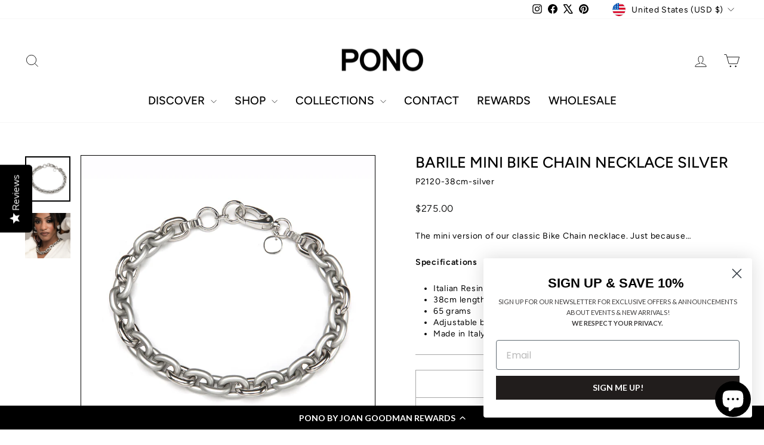

--- FILE ---
content_type: text/javascript
request_url: https://cdn.starapps.studio/apps/vsk/ponojsg/data.js
body_size: 14830
content:
"use strict";"undefined"==typeof window.starapps_data&&(window.starapps_data={}),"undefined"==typeof window.starapps_data.product_groups&&(window.starapps_data.product_groups=[{"id":1008980,"products_preset_id":75912,"collections_swatch":"first_product_image","group_name":"Alchemy Raindrop","option_name":"Alchemy Raindrop","collections_preset_id":75920,"display_position":"top","products_swatch":"first_product_image","mobile_products_preset_id":75912,"mobile_products_swatch":"first_product_image","mobile_collections_preset_id":75920,"mobile_collections_swatch":"first_product_image","same_products_preset_for_mobile":true,"same_collections_preset_for_mobile":true,"option_values":[{"id":4871680426063,"option_value":null,"handle":"alchemy-raindrop-earring-gold","published":false,"swatch_src":"No","swatch_value":null},{"id":4871680491599,"option_value":null,"handle":"alchemy-raindrop-earring-silver","published":false,"swatch_src":"No","swatch_value":null},{"id":4871680393295,"option_value":null,"handle":"alchemy-raindrop-earring-bronze","published":true,"swatch_src":null,"swatch_value":null}]},{"id":1025843,"products_preset_id":75912,"collections_swatch":"first_product_image","group_name":"Alix Bracelet","option_name":"Alix Bracelet","collections_preset_id":75920,"display_position":"top","products_swatch":"first_product_image","mobile_products_preset_id":75912,"mobile_products_swatch":"first_product_image","mobile_collections_preset_id":75920,"mobile_collections_swatch":"first_product_image","same_products_preset_for_mobile":true,"same_collections_preset_for_mobile":true,"option_values":[{"id":7757147078871,"option_value":null,"handle":"alix-bracelet-mordore","published":true,"swatch_src":"No","swatch_value":null},{"id":7808385286359,"option_value":null,"handle":"alix-bracelet-oilslick","published":false,"swatch_src":"No","swatch_value":null}]},{"id":1025844,"products_preset_id":75912,"collections_swatch":"first_product_image","group_name":"Alix Earring","option_name":"Alix Earring","collections_preset_id":75920,"display_position":"top","products_swatch":"first_product_image","mobile_products_preset_id":75912,"mobile_products_swatch":"first_product_image","mobile_collections_preset_id":75920,"mobile_collections_swatch":"first_product_image","same_products_preset_for_mobile":true,"same_collections_preset_for_mobile":true,"option_values":[{"id":7757153370327,"option_value":null,"handle":"alix-earring-mordore","published":false,"swatch_src":"No","swatch_value":null},{"id":7808390496471,"option_value":null,"handle":"alix-earring-oilslick","published":false,"swatch_src":"No","swatch_value":null}]},{"id":1025842,"products_preset_id":75912,"collections_swatch":"first_product_image","group_name":"Alix Necklace","option_name":"Alix Necklace","collections_preset_id":75920,"display_position":"top","products_swatch":"first_product_image","mobile_products_preset_id":75912,"mobile_products_swatch":"first_product_image","mobile_collections_preset_id":75920,"mobile_collections_swatch":"first_product_image","same_products_preset_for_mobile":true,"same_collections_preset_for_mobile":true,"option_values":[{"id":7757140000983,"option_value":null,"handle":"alix-necklace-mordore","published":true,"swatch_src":"No","swatch_value":null},{"id":7808379846871,"option_value":null,"handle":"alix-necklace-oilslick","published":false,"swatch_src":"No","swatch_value":null}]},{"id":4916467,"products_preset_id":75912,"collections_swatch":"first_product_image","group_name":"Allegra Necklace","option_name":"","collections_preset_id":75920,"display_position":"top","products_swatch":"first_product_image","mobile_products_preset_id":75912,"mobile_products_swatch":"first_product_image","mobile_collections_preset_id":75920,"mobile_collections_swatch":"first_product_image","same_products_preset_for_mobile":true,"same_collections_preset_for_mobile":true,"option_values":[{"id":8754909151447,"option_value":null,"handle":"allegra-necklace-brass","published":false,"swatch_src":null,"swatch_value":null}]},{"id":1061585,"products_preset_id":75912,"collections_swatch":"first_product_image","group_name":"Ambre Earring","option_name":"Ambre Earring","collections_preset_id":75920,"display_position":"top","products_swatch":"first_product_image","mobile_products_preset_id":75912,"mobile_products_swatch":"first_product_image","mobile_collections_preset_id":75920,"mobile_collections_swatch":"first_product_image","same_products_preset_for_mobile":true,"same_collections_preset_for_mobile":true,"option_values":[{"id":7850368205015,"option_value":null,"handle":"ambre-earring-tshell","published":true,"swatch_src":"No","swatch_value":null}]},{"id":3905478,"products_preset_id":75912,"collections_swatch":"first_product_image","group_name":"Amelia","option_name":"","collections_preset_id":75920,"display_position":"top","products_swatch":"first_product_image","mobile_products_preset_id":75912,"mobile_products_swatch":"first_product_image","mobile_collections_preset_id":75920,"mobile_collections_swatch":"first_product_image","same_products_preset_for_mobile":true,"same_collections_preset_for_mobile":true,"option_values":[{"id":8263376896215,"option_value":null,"handle":"amelia-necklace-cactus","published":true,"swatch_src":null,"swatch_value":null},{"id":8263378141399,"option_value":null,"handle":"amelia-necklace-pueblo","published":true,"swatch_src":null,"swatch_value":null},{"id":8263378403543,"option_value":null,"handle":"amelia-necklace-silverlake","published":true,"swatch_src":null,"swatch_value":null}]},{"id":1222237,"products_preset_id":75912,"collections_swatch":"first_product_image","group_name":"Amy Barile Earrings","option_name":"","collections_preset_id":75920,"display_position":"top","products_swatch":"first_product_image","mobile_products_preset_id":75912,"mobile_products_swatch":"first_product_image","mobile_collections_preset_id":75920,"mobile_collections_swatch":"first_product_image","same_products_preset_for_mobile":true,"same_collections_preset_for_mobile":true,"option_values":[{"id":7915565154519,"option_value":null,"handle":"amy-barile-earring-gold","published":false,"swatch_src":"No","swatch_value":null},{"id":7915566366935,"option_value":null,"handle":"amy-barile-earring-silver","published":false,"swatch_src":"No","swatch_value":null}]},{"id":1025845,"products_preset_id":75912,"collections_swatch":"first_product_image","group_name":"Ana","option_name":"Ana","collections_preset_id":75920,"display_position":"top","products_swatch":"first_product_image","mobile_products_preset_id":75912,"mobile_products_swatch":"first_product_image","mobile_collections_preset_id":75920,"mobile_collections_swatch":"first_product_image","same_products_preset_for_mobile":true,"same_collections_preset_for_mobile":true,"option_values":[{"id":7808135135447,"option_value":null,"handle":"granite-ana-necklace-coastal","published":false,"swatch_src":"No","swatch_value":null},{"id":7808136052951,"option_value":null,"handle":"granite-ana-necklace-jungle","published":false,"swatch_src":"No","swatch_value":null},{"id":7976790687959,"option_value":null,"handle":"granite-ana-necklace-lunar","published":false,"swatch_src":"No","swatch_value":null}]},{"id":1061579,"products_preset_id":75912,"collections_swatch":"first_product_image","group_name":"Ana Scarab","option_name":"","collections_preset_id":75920,"display_position":"top","products_swatch":"first_product_image","mobile_products_preset_id":75912,"mobile_products_swatch":"first_product_image","mobile_collections_preset_id":75920,"mobile_collections_swatch":"first_product_image","same_products_preset_for_mobile":true,"same_collections_preset_for_mobile":true,"option_values":[{"id":7850319577303,"option_value":null,"handle":"ana-scarab-necklace-psychedelic","published":false,"swatch_src":"No","swatch_value":null}]},{"id":3694220,"products_preset_id":75912,"collections_swatch":"first_product_image","group_name":"Audrey Necklace","option_name":"","collections_preset_id":75920,"display_position":"top","products_swatch":"first_product_image","mobile_products_preset_id":75912,"mobile_products_swatch":"first_product_image","mobile_collections_preset_id":75920,"mobile_collections_swatch":"first_product_image","same_products_preset_for_mobile":true,"same_collections_preset_for_mobile":true,"option_values":[{"id":8145916788951,"option_value":null,"handle":"audrey-necklace-latte","published":false,"swatch_src":"No","swatch_value":null},{"id":8146541445335,"option_value":null,"handle":"audrey-barile-necklace-matte-black-1","published":true,"swatch_src":"No","swatch_value":null}]},{"id":1025846,"products_preset_id":75912,"collections_swatch":"first_product_image","group_name":"Aurora B","option_name":"Aurora B","collections_preset_id":75920,"display_position":"top","products_swatch":"first_product_image","mobile_products_preset_id":75912,"mobile_products_swatch":"first_product_image","mobile_collections_preset_id":75920,"mobile_collections_swatch":"first_product_image","same_products_preset_for_mobile":true,"same_collections_preset_for_mobile":true,"option_values":[{"id":6614031269967,"option_value":null,"handle":"glo-drop-earring-gold","published":true,"swatch_src":"No","swatch_value":null},{"id":6614032678991,"option_value":null,"handle":"glo-drop-earring-jungle","published":true,"swatch_src":"No","swatch_value":null}]},{"id":4148448,"products_preset_id":75912,"collections_swatch":"first_product_image","group_name":"Azalea Brooch","option_name":"","collections_preset_id":75920,"display_position":"top","products_swatch":"first_product_image","mobile_products_preset_id":75912,"mobile_products_swatch":"first_product_image","mobile_collections_preset_id":75920,"mobile_collections_swatch":"first_product_image","same_products_preset_for_mobile":true,"same_collections_preset_for_mobile":true,"option_values":[{"id":8405678588119,"option_value":null,"handle":"azalea-brooch-gold","published":true,"swatch_src":null,"swatch_value":null},{"id":8405677342935,"option_value":null,"handle":"azalea-brooch-latte","published":true,"swatch_src":null,"swatch_value":null},{"id":8405652078807,"option_value":null,"handle":"azalea-brooch-silver","published":true,"swatch_src":null,"swatch_value":null}]},{"id":4148449,"products_preset_id":75912,"collections_swatch":"first_product_image","group_name":"Azalea Earrings","option_name":"","collections_preset_id":75920,"display_position":"top","products_swatch":"first_product_image","mobile_products_preset_id":75912,"mobile_products_swatch":"first_product_image","mobile_collections_preset_id":75920,"mobile_collections_swatch":"first_product_image","same_products_preset_for_mobile":true,"same_collections_preset_for_mobile":true,"option_values":[{"id":8405595652311,"option_value":null,"handle":"azalea-clip-earring-latte","published":true,"swatch_src":null,"swatch_value":null},{"id":8405648572631,"option_value":null,"handle":"azalea-clip-earring-silver","published":true,"swatch_src":null,"swatch_value":null},{"id":8405647851735,"option_value":null,"handle":"azalea-clip-earring-gold","published":true,"swatch_src":null,"swatch_value":null}]},{"id":1025847,"products_preset_id":75912,"collections_swatch":"first_product_image","group_name":"Barile Drop","option_name":"Barile Drop","collections_preset_id":75920,"display_position":"top","products_swatch":"first_product_image","mobile_products_preset_id":75912,"mobile_products_swatch":"first_product_image","mobile_collections_preset_id":75920,"mobile_collections_swatch":"first_product_image","same_products_preset_for_mobile":true,"same_collections_preset_for_mobile":true,"option_values":[{"id":4871681048655,"option_value":null,"handle":"barile-drop-earring-small-silver","published":true,"swatch_src":"No","swatch_value":null},{"id":4871681081423,"option_value":null,"handle":"barile-drop-earring-small-brass","published":false,"swatch_src":"No","swatch_value":null},{"id":4871681114191,"option_value":null,"handle":"barile-drop-earring-small-bronze","published":true,"swatch_src":"No","swatch_value":null},{"id":4871681146959,"option_value":null,"handle":"barile-drop-earring-small-gold","published":true,"swatch_src":"No","swatch_value":null},{"id":7828664975575,"option_value":null,"handle":"barile-drop-earring-small-gunmetal","published":false,"swatch_src":"No","swatch_value":null}]},{"id":3755651,"products_preset_id":75912,"collections_swatch":"first_product_image","group_name":"Bea Clip Earring","option_name":"","collections_preset_id":75920,"display_position":"top","products_swatch":"first_product_image","mobile_products_preset_id":75912,"mobile_products_swatch":"first_product_image","mobile_collections_preset_id":75920,"mobile_collections_swatch":"first_product_image","same_products_preset_for_mobile":true,"same_collections_preset_for_mobile":true,"option_values":[{"id":8146566545623,"option_value":null,"handle":"bea-clip-earring-emerald","published":false,"swatch_src":"No","swatch_value":null},{"id":8146576310487,"option_value":null,"handle":"bea-clip-earring-pink-pearl","published":false,"swatch_src":"No","swatch_value":null}]},{"id":4883117,"products_preset_id":75912,"collections_swatch":"first_product_image","group_name":"Blanche Necklace","option_name":"","collections_preset_id":75920,"display_position":"top","products_swatch":"first_product_image","mobile_products_preset_id":75912,"mobile_products_swatch":"first_product_image","mobile_collections_preset_id":75920,"mobile_collections_swatch":"first_product_image","same_products_preset_for_mobile":true,"same_collections_preset_for_mobile":true,"option_values":[{"id":7951846211799,"option_value":null,"handle":"blanche-necklace-latte","published":false,"swatch_src":null,"swatch_value":null}]},{"id":4916460,"products_preset_id":75912,"collections_swatch":"first_product_image","group_name":"Brynn Earring","option_name":"","collections_preset_id":75920,"display_position":"top","products_swatch":"first_product_image","mobile_products_preset_id":75912,"mobile_products_swatch":"first_product_image","mobile_collections_preset_id":75920,"mobile_collections_swatch":"first_product_image","same_products_preset_for_mobile":true,"same_collections_preset_for_mobile":true,"option_values":[{"id":8741727437015,"option_value":null,"handle":"brynn-earring-pear","published":false,"swatch_src":null,"swatch_value":null},{"id":8754482315479,"option_value":null,"handle":"brynn-earring-hickory","published":true,"swatch_src":null,"swatch_value":null},{"id":8754493423831,"option_value":null,"handle":"brynn-earring-starlight","published":true,"swatch_src":null,"swatch_value":null}]},{"id":1025849,"products_preset_id":75912,"collections_swatch":"first_product_image","group_name":"Buckle Bracelet","option_name":"","collections_preset_id":75920,"display_position":"top","products_swatch":"first_product_image","mobile_products_preset_id":75912,"mobile_products_swatch":"first_product_image","mobile_collections_preset_id":75920,"mobile_collections_swatch":"first_product_image","same_products_preset_for_mobile":true,"same_collections_preset_for_mobile":true,"option_values":[{"id":4871681835087,"option_value":null,"handle":"buckle-bracelet-tshell","published":true,"swatch_src":"No","swatch_value":null},{"id":7504448684247,"option_value":null,"handle":"buckle-bracelet-snake","published":true,"swatch_src":"No","swatch_value":null},{"id":7504450846935,"option_value":null,"handle":"buckle-bracelet-jungle","published":true,"swatch_src":"No","swatch_value":null},{"id":7774918475991,"option_value":null,"handle":"buckle-bracelet-plum","published":true,"swatch_src":"No","swatch_value":null},{"id":7774930272471,"option_value":null,"handle":"buckle-bracelet-grulla","published":false,"swatch_src":"No","swatch_value":null},{"id":7774933909719,"option_value":null,"handle":"buckle-bracelet-chestnut","published":false,"swatch_src":"No","swatch_value":null},{"id":4871669612623,"option_value":null,"handle":"buckle-bracelet-havana","published":true,"swatch_src":"No","swatch_value":null},{"id":7899830419671,"option_value":null,"handle":"buckle-bracelet-basil","published":true,"swatch_src":"No","swatch_value":null},{"id":7899834220759,"option_value":null,"handle":"buckle-bracelet-rosewood","published":true,"swatch_src":"No","swatch_value":null},{"id":8141289291991,"option_value":null,"handle":"buckle-bracelet-midnight","published":true,"swatch_src":"No","swatch_value":null},{"id":8141290832087,"option_value":null,"handle":"buckle-bracelet-coffee","published":true,"swatch_src":"No","swatch_value":null},{"id":8230515802327,"option_value":null,"handle":"buckle-bracelet-flamingo","published":false,"swatch_src":null,"swatch_value":null},{"id":8230516293847,"option_value":null,"handle":"buckle-bracelet-turtle","published":true,"swatch_src":null,"swatch_value":null},{"id":8230519242967,"option_value":null,"handle":"buckle-bracelet-waterlily","published":false,"swatch_src":null,"swatch_value":null},{"id":8262896812247,"option_value":null,"handle":"buckle-bracelet-camel-1","published":true,"swatch_src":null,"swatch_value":null},{"id":8613312823511,"option_value":null,"handle":"buckle-bracelet-cloudbreak","published":true,"swatch_src":null,"swatch_value":null},{"id":8613375344855,"option_value":null,"handle":"buckle-bracelet-hickory","published":true,"swatch_src":null,"swatch_value":null},{"id":8613375606999,"option_value":null,"handle":"buckle-bracelet-monets-garden","published":true,"swatch_src":null,"swatch_value":null},{"id":8613375934679,"option_value":null,"handle":"buckle-bracelet-rainforest","published":true,"swatch_src":null,"swatch_value":null}]},{"id":1159800,"products_preset_id":75912,"collections_swatch":"first_product_image","group_name":"Callan Necklace","option_name":"","collections_preset_id":75920,"display_position":"top","products_swatch":"first_product_image","mobile_products_preset_id":75912,"mobile_products_swatch":"first_product_image","mobile_collections_preset_id":75920,"mobile_collections_swatch":"first_product_image","same_products_preset_for_mobile":true,"same_collections_preset_for_mobile":true,"option_values":[{"id":7905471725783,"option_value":null,"handle":"callan-necklace-desertsky","published":false,"swatch_src":"No","swatch_value":null},{"id":7905483555031,"option_value":null,"handle":"callan-necklace-waterlily","published":false,"swatch_src":"No","swatch_value":null}]},{"id":1025850,"products_preset_id":75912,"collections_swatch":"first_product_image","group_name":"Camille","option_name":"","collections_preset_id":75920,"display_position":"top","products_swatch":"first_product_image","mobile_products_preset_id":75912,"mobile_products_swatch":"first_product_image","mobile_collections_preset_id":75920,"mobile_collections_swatch":"first_product_image","same_products_preset_for_mobile":true,"same_collections_preset_for_mobile":true,"option_values":[{"id":6539639881807,"option_value":null,"handle":"camille-barile-earring-matte-black","published":true,"swatch_src":"No","swatch_value":null},{"id":6539640635471,"option_value":null,"handle":"camille-barile-earring-gold","published":true,"swatch_src":"No","swatch_value":null},{"id":6539641323599,"option_value":null,"handle":"camille-barile-earring-silver","published":true,"swatch_src":"No","swatch_value":null},{"id":7504347332823,"option_value":null,"handle":"camille-earring-crystal","published":false,"swatch_src":"No","swatch_value":null},{"id":7588143202519,"option_value":null,"handle":"camille-barile-earring-brass","published":true,"swatch_src":"No","swatch_value":null},{"id":7588193960151,"option_value":null,"handle":"camille-barile-earring-bronze","published":false,"swatch_src":"No","swatch_value":null},{"id":7661084246231,"option_value":null,"handle":"camille-earring-latte","published":true,"swatch_src":"No","swatch_value":null},{"id":8682756571351,"option_value":null,"handle":"camille-earring-aviation","published":true,"swatch_src":null,"swatch_value":null},{"id":8682766041303,"option_value":null,"handle":"camille-earring-toffee","published":true,"swatch_src":null,"swatch_value":null},{"id":8682769973463,"option_value":null,"handle":"camille-earring-sage-smoke","published":true,"swatch_src":null,"swatch_value":null},{"id":8682771972311,"option_value":null,"handle":"camille-earring-copper","published":true,"swatch_src":null,"swatch_value":null}]},{"id":1778006,"products_preset_id":75912,"collections_swatch":"first_product_image","group_name":"Carina Necklace Group","option_name":"","collections_preset_id":75920,"display_position":"top","products_swatch":"first_product_image","mobile_products_preset_id":75912,"mobile_products_swatch":"first_product_image","mobile_collections_preset_id":75920,"mobile_collections_swatch":"first_product_image","same_products_preset_for_mobile":true,"same_collections_preset_for_mobile":true,"option_values":[{"id":7944826388695,"option_value":null,"handle":"carina-necklace-coral","published":true,"swatch_src":"No","swatch_value":null},{"id":7944859680983,"option_value":null,"handle":"carina-necklace-ocean","published":true,"swatch_src":"No","swatch_value":null}]},{"id":4883093,"products_preset_id":75912,"collections_swatch":"first_product_image","group_name":"Carla Necklace","option_name":"","collections_preset_id":75920,"display_position":"top","products_swatch":"first_product_image","mobile_products_preset_id":75912,"mobile_products_swatch":"first_product_image","mobile_collections_preset_id":75920,"mobile_collections_swatch":"first_product_image","same_products_preset_for_mobile":true,"same_collections_preset_for_mobile":true,"option_values":[{"id":8746270687447,"option_value":null,"handle":"carla-necklace-frostblack","published":true,"swatch_src":null,"swatch_value":null},{"id":8746271441111,"option_value":null,"handle":"carla-necklace-juniper","published":true,"swatch_src":null,"swatch_value":null}]},{"id":3660258,"products_preset_id":75912,"collections_swatch":"first_product_image","group_name":"Carole Necklace","option_name":"","collections_preset_id":75920,"display_position":"top","products_swatch":"first_product_image","mobile_products_preset_id":75912,"mobile_products_swatch":"first_product_image","mobile_collections_preset_id":75920,"mobile_collections_swatch":"first_product_image","same_products_preset_for_mobile":true,"same_collections_preset_for_mobile":true,"option_values":[{"id":8141282902231,"option_value":null,"handle":"carole-necklace-jet","published":true,"swatch_src":"No","swatch_value":null},{"id":8141283754199,"option_value":null,"handle":"carole-necklace-pearl","published":true,"swatch_src":"No","swatch_value":null}]},{"id":4096110,"products_preset_id":75912,"collections_swatch":"first_product_image","group_name":"Cassidy Necklace","option_name":"","collections_preset_id":75920,"display_position":"top","products_swatch":"first_product_image","mobile_products_preset_id":75912,"mobile_products_swatch":"first_product_image","mobile_collections_preset_id":75920,"mobile_collections_swatch":"first_product_image","same_products_preset_for_mobile":true,"same_collections_preset_for_mobile":true,"option_values":[{"id":8382523375831,"option_value":null,"handle":"cassidy-necklace-volcano","published":true,"swatch_src":null,"swatch_value":null},{"id":8382526062807,"option_value":null,"handle":"cassidy-necklace-waterfall","published":false,"swatch_src":null,"swatch_value":null}]},{"id":4883101,"products_preset_id":75912,"collections_swatch":"first_product_image","group_name":"Chantal Necklace","option_name":"","collections_preset_id":75920,"display_position":"top","products_swatch":"first_product_image","mobile_products_preset_id":75912,"mobile_products_swatch":"first_product_image","mobile_collections_preset_id":75920,"mobile_collections_swatch":"first_product_image","same_products_preset_for_mobile":true,"same_collections_preset_for_mobile":true,"option_values":[{"id":8277844689111,"option_value":null,"handle":"chantal-necklace-platinum","published":true,"swatch_src":null,"swatch_value":null}]},{"id":3694477,"products_preset_id":75912,"collections_swatch":"first_product_image","group_name":"Christie Earring","option_name":"","collections_preset_id":75920,"display_position":"top","products_swatch":"first_product_image","mobile_products_preset_id":75912,"mobile_products_swatch":"first_product_image","mobile_collections_preset_id":75920,"mobile_collections_swatch":"first_product_image","same_products_preset_for_mobile":true,"same_collections_preset_for_mobile":true,"option_values":[{"id":8146620973271,"option_value":null,"handle":"christie-barile-earring-matte-black","published":true,"swatch_src":"No","swatch_value":null},{"id":8146633851095,"option_value":null,"handle":"ice-christie-earring-citron","published":true,"swatch_src":"No","swatch_value":null},{"id":8146634834135,"option_value":null,"handle":"ice-christie-earring-shadow-ice","published":true,"swatch_src":"No","swatch_value":null}]},{"id":4842339,"products_preset_id":75912,"collections_swatch":"first_product_image","group_name":"Chyanne Necklace","option_name":"","collections_preset_id":75920,"display_position":"top","products_swatch":"first_product_image","mobile_products_preset_id":75912,"mobile_products_swatch":"first_product_image","mobile_collections_preset_id":75920,"mobile_collections_swatch":"first_product_image","same_products_preset_for_mobile":true,"same_collections_preset_for_mobile":true,"option_values":[{"id":8736806895831,"option_value":null,"handle":"chyanne-necklace-maize","published":true,"swatch_src":null,"swatch_value":null},{"id":8736809320663,"option_value":null,"handle":"chyanne-necklace-navajo","published":true,"swatch_src":null,"swatch_value":null}]},{"id":3954139,"products_preset_id":75912,"collections_swatch":"first_product_image","group_name":"Claire","option_name":"","collections_preset_id":75920,"display_position":"top","products_swatch":"first_product_image","mobile_products_preset_id":75912,"mobile_products_swatch":"first_product_image","mobile_collections_preset_id":75920,"mobile_collections_swatch":"first_product_image","same_products_preset_for_mobile":true,"same_collections_preset_for_mobile":true,"option_values":[{"id":4871665877071,"option_value":null,"handle":"claire-resin-necklace-pinkflamingo-1","published":false,"swatch_src":null,"swatch_value":null},{"id":4871665942607,"option_value":null,"handle":"claire-resin-necklace-flowerpower","published":false,"swatch_src":null,"swatch_value":null}]},{"id":3839696,"products_preset_id":75912,"collections_swatch":"first_product_image","group_name":"Claudia Necklace","option_name":"","collections_preset_id":75920,"display_position":"top","products_swatch":"first_product_image","mobile_products_preset_id":75912,"mobile_products_swatch":"first_product_image","mobile_collections_preset_id":75920,"mobile_collections_swatch":"first_product_image","same_products_preset_for_mobile":true,"same_collections_preset_for_mobile":true,"option_values":[{"id":8145916297431,"option_value":null,"handle":"claudia-necklace-black-pearl","published":true,"swatch_src":null,"swatch_value":null},{"id":8145916592343,"option_value":null,"handle":"claudia-necklace-shell","published":true,"swatch_src":null,"swatch_value":null}]},{"id":1025887,"products_preset_id":75912,"collections_swatch":"first_product_image","group_name":"Colette Barile","option_name":"","collections_preset_id":75920,"display_position":"top","products_swatch":"first_product_image","mobile_products_preset_id":75912,"mobile_products_swatch":"first_product_image","mobile_collections_preset_id":75920,"mobile_collections_swatch":"first_product_image","same_products_preset_for_mobile":true,"same_collections_preset_for_mobile":true,"option_values":[{"id":6544822206543,"option_value":null,"handle":"colette-barile-necklace-gold","published":false,"swatch_src":"No","swatch_value":null},{"id":6544826466383,"option_value":null,"handle":"colette-barile-necklace-silver","published":false,"swatch_src":"No","swatch_value":null}]},{"id":4549653,"products_preset_id":75912,"collections_swatch":"first_product_image","group_name":"Colette Bracelet","option_name":"","collections_preset_id":75920,"display_position":"top","products_swatch":"first_product_image","mobile_products_preset_id":75912,"mobile_products_swatch":"first_product_image","mobile_collections_preset_id":75920,"mobile_collections_swatch":"first_product_image","same_products_preset_for_mobile":true,"same_collections_preset_for_mobile":true,"option_values":[{"id":8682804510935,"option_value":null,"handle":"colette-luce-bracelet-copper","published":true,"swatch_src":null,"swatch_value":null},{"id":8682991780055,"option_value":null,"handle":"colette-luce-bracelet-sage-smoke","published":true,"swatch_src":null,"swatch_value":null},{"id":8682994827479,"option_value":null,"handle":"colette-luce-bracelet-latte-gold","published":false,"swatch_src":null,"swatch_value":null},{"id":8682995646679,"option_value":null,"handle":"colette-noire-bracelet-noire-gold","published":true,"swatch_src":null,"swatch_value":null},{"id":8865237401815,"option_value":null,"handle":"colette-noire-bracelet-noire-silver","published":true,"swatch_src":null,"swatch_value":null}]},{"id":3724206,"products_preset_id":75912,"collections_swatch":"first_product_image","group_name":"Colette Glo","option_name":"","collections_preset_id":75920,"display_position":"top","products_swatch":"first_product_image","mobile_products_preset_id":75912,"mobile_products_swatch":"first_product_image","mobile_collections_preset_id":75920,"mobile_collections_swatch":"first_product_image","same_products_preset_for_mobile":true,"same_collections_preset_for_mobile":true,"option_values":[{"id":8146584043735,"option_value":null,"handle":"colette-glo-gold","published":false,"swatch_src":"No","swatch_value":null},{"id":8146589253847,"option_value":null,"handle":"colette-glo-jungle","published":false,"swatch_src":"No","swatch_value":null}]},{"id":1025852,"products_preset_id":75912,"collections_swatch":"first_product_image","group_name":"Colette Luce","option_name":"","collections_preset_id":75920,"display_position":"top","products_swatch":"first_product_image","mobile_products_preset_id":75912,"mobile_products_swatch":"first_product_image","mobile_collections_preset_id":75920,"mobile_collections_swatch":"first_product_image","same_products_preset_for_mobile":true,"same_collections_preset_for_mobile":true,"option_values":[{"id":7546544816343,"option_value":null,"handle":"colette-luce-necklace-latte","published":true,"swatch_src":"No","swatch_value":null},{"id":7779702046935,"option_value":null,"handle":"colette-luce-necklace-jet","published":true,"swatch_src":"No","swatch_value":null},{"id":8230510690519,"option_value":null,"handle":"colette-luce-necklace-pinkdenim","published":true,"swatch_src":null,"swatch_value":null},{"id":4871665352783,"option_value":null,"handle":"colette-noire-necklace-matte-black","published":true,"swatch_src":null,"swatch_value":null},{"id":8671322276055,"option_value":null,"handle":"colette-luce-necklace-copper","published":true,"swatch_src":null,"swatch_value":null},{"id":8671323685079,"option_value":null,"handle":"colette-luce-necklace-sage-smoke","published":true,"swatch_src":null,"swatch_value":null},{"id":8806636355799,"option_value":null,"handle":"colette-luce-necklace-copper-copy","published":false,"swatch_src":null,"swatch_value":null}]},{"id":1025851,"products_preset_id":75912,"collections_swatch":"first_product_image","group_name":"Colette Plume","option_name":"","collections_preset_id":75920,"display_position":"top","products_swatch":"first_product_image","mobile_products_preset_id":75912,"mobile_products_swatch":"first_product_image","mobile_collections_preset_id":75920,"mobile_collections_swatch":"first_product_image","same_products_preset_for_mobile":true,"same_collections_preset_for_mobile":true,"option_values":[{"id":4871665418319,"option_value":null,"handle":"colette-plume-necklace-kingfisher","published":false,"swatch_src":"No","swatch_value":null},{"id":7772989685975,"option_value":null,"handle":"colette-plume-necklace-chestnut","published":false,"swatch_src":"No","swatch_value":null},{"id":7773000499415,"option_value":null,"handle":"colette-plume-necklace-maui","published":false,"swatch_src":"No","swatch_value":null},{"id":8815354314967,"option_value":null,"handle":"colette-plume-necklace-seamist","published":true,"swatch_src":null,"swatch_value":null},{"id":8815353823447,"option_value":null,"handle":"colette-plume-necklace-mocha-mist","published":true,"swatch_src":null,"swatch_value":null}]},{"id":1025853,"products_preset_id":75912,"collections_swatch":"first_product_image","group_name":"Colette Plume Earring","option_name":"","collections_preset_id":75920,"display_position":"top","products_swatch":"first_product_image","mobile_products_preset_id":75912,"mobile_products_swatch":"first_product_image","mobile_collections_preset_id":75920,"mobile_collections_swatch":"first_product_image","same_products_preset_for_mobile":true,"same_collections_preset_for_mobile":true,"option_values":[{"id":6635305205839,"option_value":null,"handle":"colette-plume-resin-earring-coffee","published":false,"swatch_src":"No","swatch_value":null},{"id":6635308187727,"option_value":null,"handle":"colette-plume-earring-panther","published":false,"swatch_src":"No","swatch_value":null},{"id":7772882763991,"option_value":null,"handle":"colette-plume-earring-pistachio","published":false,"swatch_src":"No","swatch_value":null},{"id":7772895871191,"option_value":null,"handle":"colette-plume-earring-rosewood","published":false,"swatch_src":"No","swatch_value":null}]},{"id":4883113,"products_preset_id":75912,"collections_swatch":"first_product_image","group_name":"Colette Scarab","option_name":"","collections_preset_id":75920,"display_position":"top","products_swatch":"first_product_image","mobile_products_preset_id":75912,"mobile_products_swatch":"first_product_image","mobile_collections_preset_id":75920,"mobile_collections_swatch":"first_product_image","same_products_preset_for_mobile":true,"same_collections_preset_for_mobile":true,"option_values":[{"id":8145909219543,"option_value":null,"handle":"colette-scarab-necklace-oilslick","published":false,"swatch_src":null,"swatch_value":null}]},{"id":1087066,"products_preset_id":75912,"collections_swatch":"first_product_image","group_name":"Cristallo di Fiore","option_name":"Cristallo di Fiore","collections_preset_id":75920,"display_position":"top","products_swatch":"first_product_image","mobile_products_preset_id":75912,"mobile_products_swatch":"first_product_image","mobile_collections_preset_id":75920,"mobile_collections_swatch":"first_product_image","same_products_preset_for_mobile":true,"same_collections_preset_for_mobile":true,"option_values":[{"id":7864587878615,"option_value":null,"handle":"fiore-di-cristallo-necklace-latte","published":false,"swatch_src":"No","swatch_value":null}]},{"id":1087065,"products_preset_id":75912,"collections_swatch":"first_product_image","group_name":"Cristallo di Fiore Earrings","option_name":"Cristallo di Fiore Earrings","collections_preset_id":75920,"display_position":"top","products_swatch":"first_product_image","mobile_products_preset_id":75912,"mobile_products_swatch":"first_product_image","mobile_collections_preset_id":75920,"mobile_collections_swatch":"first_product_image","same_products_preset_for_mobile":true,"same_collections_preset_for_mobile":true,"option_values":[{"id":7864592433367,"option_value":null,"handle":"cristallo-di-fiore-earring-latte","published":false,"swatch_src":"No","swatch_value":null}]},{"id":1025889,"products_preset_id":75912,"collections_swatch":"first_product_image","group_name":"Crystal Drop","option_name":"","collections_preset_id":75920,"display_position":"top","products_swatch":"first_product_image","mobile_products_preset_id":75912,"mobile_products_swatch":"first_product_image","mobile_collections_preset_id":75920,"mobile_collections_swatch":"first_product_image","same_products_preset_for_mobile":true,"same_collections_preset_for_mobile":true,"option_values":[{"id":4871663648847,"option_value":null,"handle":"crystal-drop-earring-crystal","published":true,"swatch_src":"No","swatch_value":null},{"id":7779742613719,"option_value":null,"handle":"crystal-drop-earring-capri","published":false,"swatch_src":"No","swatch_value":null},{"id":7779743138007,"option_value":null,"handle":"crystal-drop-earring-rosetea","published":false,"swatch_src":"No","swatch_value":null},{"id":7911052280023,"option_value":null,"handle":"crystal-drop-earring-ocean","published":false,"swatch_src":"No","swatch_value":null},{"id":7911056277719,"option_value":null,"handle":"crystal-drop-earring-sundial","published":true,"swatch_src":"No","swatch_value":null},{"id":7911057981655,"option_value":null,"handle":"crystal-drop-earring-wisteria","published":false,"swatch_src":"No","swatch_value":null},{"id":8145873895639,"option_value":null,"handle":"crystal-drop-earring-coffee","published":false,"swatch_src":"No","swatch_value":null},{"id":8145874223319,"option_value":null,"handle":"crystal-drop-earring-emerald","published":false,"swatch_src":"No","swatch_value":null},{"id":8145874354391,"option_value":null,"handle":"crystal-drop-earring-honey","published":true,"swatch_src":"No","swatch_value":null},{"id":8145874518231,"option_value":null,"handle":"crystal-drop-earring-melanzana","published":false,"swatch_src":"No","swatch_value":null},{"id":8145874550999,"option_value":null,"handle":"crystal-drop-earring-windy-blue","published":false,"swatch_src":"No","swatch_value":null},{"id":8145874682071,"option_value":null,"handle":"crystal-drop-earring-cocodust","published":false,"swatch_src":"No","swatch_value":null},{"id":8613277040855,"option_value":null,"handle":"crystal-drop-earring-primrose","published":false,"swatch_src":null,"swatch_value":null},{"id":8613275369687,"option_value":null,"handle":"crystal-drop-earring-tupelo","published":true,"swatch_src":null,"swatch_value":null},{"id":8613273436375,"option_value":null,"handle":"crystal-drop-earring-coral-rose","published":false,"swatch_src":null,"swatch_value":null},{"id":8613270913239,"option_value":null,"handle":"crystal-drop-earring-aviation","published":true,"swatch_src":null,"swatch_value":null},{"id":7976517632215,"option_value":null,"handle":"crystal-drop-earring-iris","published":false,"swatch_src":null,"swatch_value":null},{"id":4871671382095,"option_value":null,"handle":"crystal-drop-resin-earring-pool","published":false,"swatch_src":null,"swatch_value":null},{"id":9000223867095,"option_value":null,"handle":"crystal-drop-earring-cerise","published":true,"swatch_src":null,"swatch_value":null},{"id":9000222458071,"option_value":null,"handle":"crystal-drop-earring-flame","published":true,"swatch_src":null,"swatch_value":null},{"id":9000221278423,"option_value":null,"handle":"crystal-drop-earring-citron","published":true,"swatch_src":null,"swatch_value":null},{"id":9000391639255,"option_value":null,"handle":"crystal-drop-earring-deep-sea","published":true,"swatch_src":null,"swatch_value":null},{"id":9000390426839,"option_value":null,"handle":"crystal-drop-earring-dusk","published":true,"swatch_src":null,"swatch_value":null}]},{"id":3755644,"products_preset_id":75912,"collections_swatch":"first_product_image","group_name":"Dani Necklace","option_name":"","collections_preset_id":75920,"display_position":"top","products_swatch":"first_product_image","mobile_products_preset_id":75912,"mobile_products_swatch":"first_product_image","mobile_collections_preset_id":75920,"mobile_collections_swatch":"first_product_image","same_products_preset_for_mobile":true,"same_collections_preset_for_mobile":true,"option_values":[{"id":8145887953111,"option_value":null,"handle":"dani-necklace-honeysuckle","published":true,"swatch_src":"No","swatch_value":null},{"id":8145888116951,"option_value":null,"handle":"dani-necklace-orchid","published":true,"swatch_src":"No","swatch_value":null}]},{"id":3940624,"products_preset_id":75912,"collections_swatch":"first_product_image","group_name":"Dara Barile","option_name":"","collections_preset_id":75920,"display_position":"top","products_swatch":"first_product_image","mobile_products_preset_id":75912,"mobile_products_swatch":"first_product_image","mobile_collections_preset_id":75920,"mobile_collections_swatch":"first_product_image","same_products_preset_for_mobile":true,"same_collections_preset_for_mobile":true,"option_values":[{"id":8272829350103,"option_value":null,"handle":"dara-barile-necklace-gold","published":true,"swatch_src":null,"swatch_value":null},{"id":8272834396375,"option_value":null,"handle":"dara-barile-necklace-silver","published":true,"swatch_src":null,"swatch_value":null}]},{"id":3161692,"products_preset_id":75912,"collections_swatch":"first_product_image","group_name":"Dara Necklace","option_name":"","collections_preset_id":75920,"display_position":"top","products_swatch":"first_product_image","mobile_products_preset_id":75912,"mobile_products_swatch":"first_product_image","mobile_collections_preset_id":75920,"mobile_collections_swatch":"first_product_image","same_products_preset_for_mobile":true,"same_collections_preset_for_mobile":true,"option_values":[{"id":7990564258007,"option_value":null,"handle":"dara-necklace-jet","published":true,"swatch_src":"No","swatch_value":null},{"id":7990563373271,"option_value":null,"handle":"dara-necklace-sundial","published":true,"swatch_src":"No","swatch_value":null},{"id":7990560784599,"option_value":null,"handle":"dara-necklace-windy-blue","published":true,"swatch_src":"No","swatch_value":null}]},{"id":1025854,"products_preset_id":75912,"collections_swatch":"first_product_image","group_name":"Daria","option_name":"","collections_preset_id":75920,"display_position":"top","products_swatch":"first_product_image","mobile_products_preset_id":75912,"mobile_products_swatch":"first_product_image","mobile_collections_preset_id":75920,"mobile_collections_swatch":"first_product_image","same_products_preset_for_mobile":true,"same_collections_preset_for_mobile":true,"option_values":[{"id":7507807404247,"option_value":null,"handle":"daria-earring-jungle","published":false,"swatch_src":"No","swatch_value":null},{"id":7507812647127,"option_value":null,"handle":"daria-earring-snake","published":false,"swatch_src":"No","swatch_value":null},{"id":7808142442711,"option_value":null,"handle":"daria-earring-plum","published":false,"swatch_src":"No","swatch_value":null}]},{"id":4883111,"products_preset_id":75912,"collections_swatch":"first_product_image","group_name":"Delphine Necklace","option_name":"","collections_preset_id":75920,"display_position":"top","products_swatch":"first_product_image","mobile_products_preset_id":75912,"mobile_products_swatch":"first_product_image","mobile_collections_preset_id":75920,"mobile_collections_swatch":"first_product_image","same_products_preset_for_mobile":true,"same_collections_preset_for_mobile":true,"option_values":[{"id":8146614616279,"option_value":null,"handle":"delphine-necklace-matte-black","published":true,"swatch_src":null,"swatch_value":null}]},{"id":4744543,"products_preset_id":75912,"collections_swatch":"first_product_image","group_name":"Elena Necklace","option_name":"","collections_preset_id":75920,"display_position":"top","products_swatch":"first_product_image","mobile_products_preset_id":75912,"mobile_products_swatch":"first_product_image","mobile_collections_preset_id":75920,"mobile_collections_swatch":"first_product_image","same_products_preset_for_mobile":true,"same_collections_preset_for_mobile":true,"option_values":[{"id":8726040641751,"option_value":null,"handle":"elena-necklace-ginger","published":true,"swatch_src":null,"swatch_value":null},{"id":8726047555799,"option_value":null,"handle":"elena-necklace-nightowl","published":true,"swatch_src":null,"swatch_value":null},{"id":8726049292503,"option_value":null,"handle":"elena-necklace-mocha","published":true,"swatch_src":null,"swatch_value":null}]},{"id":4061236,"products_preset_id":75912,"collections_swatch":"first_product_image","group_name":"Elsa Necklace","option_name":"","collections_preset_id":75920,"display_position":"top","products_swatch":"first_product_image","mobile_products_preset_id":75912,"mobile_products_swatch":"first_product_image","mobile_collections_preset_id":75920,"mobile_collections_swatch":"first_product_image","same_products_preset_for_mobile":true,"same_collections_preset_for_mobile":true,"option_values":[{"id":8356252025047,"option_value":null,"handle":"elsa-necklace-tourmaline","published":false,"swatch_src":null,"swatch_value":null},{"id":8356278370519,"option_value":null,"handle":"elsa-necklace-bluetopaz","published":false,"swatch_src":null,"swatch_value":null}]},{"id":5478864,"products_preset_id":75912,"collections_swatch":"first_product_image","group_name":"Esme Necklace","option_name":"","collections_preset_id":75920,"display_position":"top","products_swatch":"first_product_image","mobile_products_preset_id":75912,"mobile_products_swatch":"first_product_image","mobile_collections_preset_id":75920,"mobile_collections_swatch":"first_product_image","same_products_preset_for_mobile":true,"same_collections_preset_for_mobile":true,"option_values":[{"id":8865173864663,"option_value":null,"handle":"esme-necklace-mist","published":true,"swatch_src":null,"swatch_value":null},{"id":8865174421719,"option_value":null,"handle":"esme-necklace-rainbow","published":true,"swatch_src":null,"swatch_value":null}]},{"id":4883097,"products_preset_id":75912,"collections_swatch":"first_product_image","group_name":"Estelle Earring","option_name":"","collections_preset_id":75920,"display_position":"top","products_swatch":"first_product_image","mobile_products_preset_id":75912,"mobile_products_swatch":"first_product_image","mobile_collections_preset_id":75920,"mobile_collections_swatch":"first_product_image","same_products_preset_for_mobile":true,"same_collections_preset_for_mobile":true,"option_values":[{"id":8736814235863,"option_value":null,"handle":"estelle-earring-cosmos","published":true,"swatch_src":null,"swatch_value":null}]},{"id":4883099,"products_preset_id":75912,"collections_swatch":"first_product_image","group_name":"Estelle Necklace","option_name":"","collections_preset_id":75920,"display_position":"top","products_swatch":"first_product_image","mobile_products_preset_id":75912,"mobile_products_swatch":"first_product_image","mobile_collections_preset_id":75920,"mobile_collections_swatch":"first_product_image","same_products_preset_for_mobile":true,"same_collections_preset_for_mobile":true,"option_values":[{"id":8736812662999,"option_value":null,"handle":"estelle-necklace-cosmos","published":true,"swatch_src":null,"swatch_value":null}]},{"id":4502591,"products_preset_id":75912,"collections_swatch":"first_product_image","group_name":"Evelyn Necklace","option_name":"","collections_preset_id":75920,"display_position":"top","products_swatch":"first_product_image","mobile_products_preset_id":75912,"mobile_products_swatch":"first_product_image","mobile_collections_preset_id":75920,"mobile_collections_swatch":"first_product_image","same_products_preset_for_mobile":true,"same_collections_preset_for_mobile":true,"option_values":[{"id":8670139875543,"option_value":null,"handle":"evelyn-necklace-starlight","published":true,"swatch_src":null,"swatch_value":null},{"id":8670142726359,"option_value":null,"handle":"evelyn-necklace-pear","published":false,"swatch_src":null,"swatch_value":null},{"id":8670143250647,"option_value":null,"handle":"evelyn-necklace-hickory","published":true,"swatch_src":null,"swatch_value":null}]},{"id":3950272,"products_preset_id":75912,"collections_swatch":"first_product_image","group_name":"Fia Barile","option_name":"","collections_preset_id":75920,"display_position":"top","products_swatch":"first_product_image","mobile_products_preset_id":75912,"mobile_products_swatch":"first_product_image","mobile_collections_preset_id":75920,"mobile_collections_swatch":"first_product_image","same_products_preset_for_mobile":true,"same_collections_preset_for_mobile":true,"option_values":[{"id":8272851566807,"option_value":null,"handle":"fia-barile-earring-gold","published":true,"swatch_src":null,"swatch_value":null},{"id":8272854909143,"option_value":null,"handle":"fia-barile-earring-silver","published":true,"swatch_src":null,"swatch_value":null},{"id":8815352021207,"option_value":null,"handle":"fia-barile-earring-matte-black","published":true,"swatch_src":null,"swatch_value":null},{"id":8997197512919,"option_value":null,"handle":"fia-barile-earring-brass","published":true,"swatch_src":null,"swatch_value":null},{"id":8997197971671,"option_value":null,"handle":"fia-barile-earring-bronze","published":true,"swatch_src":null,"swatch_value":null},{"id":8997198069975,"option_value":null,"handle":"fia-barile-earring-gunmetal","published":true,"swatch_src":null,"swatch_value":null}]},{"id":3839697,"products_preset_id":75912,"collections_swatch":"first_product_image","group_name":"Fia Earring","option_name":"","collections_preset_id":75920,"display_position":"top","products_swatch":"first_product_image","mobile_products_preset_id":75912,"mobile_products_swatch":"first_product_image","mobile_collections_preset_id":75920,"mobile_collections_swatch":"first_product_image","same_products_preset_for_mobile":true,"same_collections_preset_for_mobile":true,"option_values":[{"id":8145912135895,"option_value":null,"handle":"fia-earring-blujasper","published":false,"swatch_src":null,"swatch_value":null},{"id":8145914593495,"option_value":null,"handle":"fia-earring-marcasite","published":false,"swatch_src":null,"swatch_value":null},{"id":8230501220567,"option_value":null,"handle":"fia-earring-dream","published":false,"swatch_src":null,"swatch_value":null},{"id":8230504038615,"option_value":null,"handle":"fia-earring-miami","published":false,"swatch_src":null,"swatch_value":null},{"id":8230504235223,"option_value":null,"handle":"fia-earring-flamingo","published":true,"swatch_src":null,"swatch_value":null},{"id":8815351824599,"option_value":null,"handle":"fia-earring-sunset","published":true,"swatch_src":null,"swatch_value":null},{"id":8815350874327,"option_value":null,"handle":"fia-earring-sardinia-sea","published":true,"swatch_src":null,"swatch_value":null},{"id":8815350251735,"option_value":null,"handle":"fia-earring-pink-pearl","published":true,"swatch_src":null,"swatch_value":null},{"id":8815349989591,"option_value":null,"handle":"fia-earring-peacock","published":true,"swatch_src":null,"swatch_value":null},{"id":8815283241175,"option_value":null,"handle":"fia-earring-lemon-drop","published":true,"swatch_src":null,"swatch_value":null},{"id":8815283077335,"option_value":null,"handle":"fia-earring-lightning","published":true,"swatch_src":null,"swatch_value":null},{"id":8815282913495,"option_value":null,"handle":"fia-earring-latte","published":true,"swatch_src":null,"swatch_value":null},{"id":8951400562903,"option_value":null,"handle":"fia-earring-citron","published":true,"swatch_src":null,"swatch_value":null},{"id":8951405281495,"option_value":null,"handle":"fia-earring-currant","published":true,"swatch_src":null,"swatch_value":null},{"id":8951406592215,"option_value":null,"handle":"fia-earring-mocha-mist","published":true,"swatch_src":null,"swatch_value":null},{"id":8951408001239,"option_value":null,"handle":"fia-earring-starlight","published":true,"swatch_src":null,"swatch_value":null}]},{"id":4148457,"products_preset_id":75912,"collections_swatch":"first_product_image","group_name":"Florine Earrings","option_name":"","collections_preset_id":75920,"display_position":"top","products_swatch":"first_product_image","mobile_products_preset_id":75912,"mobile_products_swatch":"first_product_image","mobile_collections_preset_id":75920,"mobile_collections_swatch":"first_product_image","same_products_preset_for_mobile":true,"same_collections_preset_for_mobile":true,"option_values":[{"id":8382532026583,"option_value":null,"handle":"florine-earring-royal","published":true,"swatch_src":null,"swatch_value":null},{"id":8382529372375,"option_value":null,"handle":"florine-earring-flame","published":true,"swatch_src":null,"swatch_value":null},{"id":8382531731671,"option_value":null,"handle":"florine-earring-water","published":false,"swatch_src":null,"swatch_value":null}]},{"id":2504675,"products_preset_id":75912,"collections_swatch":"first_product_image","group_name":"Gale Earrings","option_name":"","collections_preset_id":75920,"display_position":"top","products_swatch":"first_product_image","mobile_products_preset_id":75912,"mobile_products_swatch":"first_product_image","mobile_collections_preset_id":75920,"mobile_collections_swatch":"first_product_image","same_products_preset_for_mobile":true,"same_collections_preset_for_mobile":true,"option_values":[{"id":7955904069847,"option_value":null,"handle":"gale-earring-wisteria","published":true,"swatch_src":"No","swatch_value":null},{"id":8382445715671,"option_value":null,"handle":"gale-earring-mist","published":false,"swatch_src":null,"swatch_value":null},{"id":8382472126679,"option_value":null,"handle":"gale-earring-champagne","published":false,"swatch_src":null,"swatch_value":null},{"id":8400816472279,"option_value":null,"handle":"gale-earring-matte-black","published":false,"swatch_src":null,"swatch_value":null},{"id":8806637699287,"option_value":null,"handle":"gale-earring-nectar","published":false,"swatch_src":null,"swatch_value":null},{"id":8806638616791,"option_value":null,"handle":"gale-earring-sea-breeze","published":false,"swatch_src":null,"swatch_value":null},{"id":8981729476823,"option_value":null,"handle":"gale-earring-citron","published":true,"swatch_src":null,"swatch_value":null},{"id":8981731115223,"option_value":null,"handle":"gale-earring-mordore","published":true,"swatch_src":null,"swatch_value":null},{"id":8981737275607,"option_value":null,"handle":"gale-earring-star","published":true,"swatch_src":null,"swatch_value":null},{"id":9020852371671,"option_value":null,"handle":"gale-earring-cerise","published":true,"swatch_src":null,"swatch_value":null}]},{"id":6449079,"products_preset_id":75912,"collections_swatch":"first_product_image","group_name":"Gayle Necklace","option_name":"","collections_preset_id":75920,"display_position":"top","products_swatch":"first_product_image","mobile_products_preset_id":75912,"mobile_products_swatch":"first_product_image","mobile_collections_preset_id":75920,"mobile_collections_swatch":"first_product_image","same_products_preset_for_mobile":true,"same_collections_preset_for_mobile":true,"option_values":[{"id":8998995853527,"option_value":null,"handle":"gayle-necklace-walnut","published":true,"swatch_src":null,"swatch_value":null},{"id":8998998802647,"option_value":null,"handle":"gayle-necklace-capri","published":true,"swatch_src":null,"swatch_value":null}]},{"id":5476029,"products_preset_id":75912,"collections_swatch":"first_product_image","group_name":"Gemelli Bracelet","option_name":"","collections_preset_id":75920,"display_position":"top","products_swatch":"first_product_image","mobile_products_preset_id":75912,"mobile_products_swatch":"first_product_image","mobile_collections_preset_id":75920,"mobile_collections_swatch":"first_product_image","same_products_preset_for_mobile":true,"same_collections_preset_for_mobile":true,"option_values":[{"id":8863416549591,"option_value":null,"handle":"gemelli-barile-bracelet-chrome","published":true,"swatch_src":null,"swatch_value":null},{"id":8863427887319,"option_value":null,"handle":"gemelli-barile-bracelet-ginger","published":true,"swatch_src":null,"swatch_value":null},{"id":8863435653335,"option_value":null,"handle":"gemelli-barile-bracelet-matte-black","published":true,"swatch_src":null,"swatch_value":null},{"id":8863436472535,"option_value":null,"handle":"gemelli-bracelet-latte","published":true,"swatch_src":null,"swatch_value":null}]},{"id":1025858,"products_preset_id":75912,"collections_swatch":"first_product_image","group_name":"Gemini Barile","option_name":"","collections_preset_id":75920,"display_position":"top","products_swatch":"first_product_image","mobile_products_preset_id":75912,"mobile_products_swatch":"first_product_image","mobile_collections_preset_id":75920,"mobile_collections_swatch":"first_product_image","same_products_preset_for_mobile":true,"same_collections_preset_for_mobile":true,"option_values":[{"id":4871673348175,"option_value":null,"handle":"gemini-barile-bracelet-matte-black","published":false,"swatch_src":"No","swatch_value":null},{"id":4871680262223,"option_value":null,"handle":"gemini-barile-bracelet-chrome","published":false,"swatch_src":"No","swatch_value":null},{"id":4871680294991,"option_value":null,"handle":"gemini-barile-bracelet-ginger","published":false,"swatch_src":"No","swatch_value":null},{"id":4871680327759,"option_value":null,"handle":"gemini-barile-bracelet-platinum","published":true,"swatch_src":"No","swatch_value":null},{"id":7779705487575,"option_value":null,"handle":"gemini-barile-bracelet-iron","published":true,"swatch_src":"No","swatch_value":null},{"id":8018949865687,"option_value":null,"handle":"gemini-barile-bracelet-sage","published":true,"swatch_src":"No","swatch_value":null}]},{"id":3360124,"products_preset_id":75912,"collections_swatch":"first_product_image","group_name":"Gemma Necklace","option_name":"","collections_preset_id":75920,"display_position":"top","products_swatch":"first_product_image","mobile_products_preset_id":75912,"mobile_products_swatch":"first_product_image","mobile_collections_preset_id":75920,"mobile_collections_swatch":"first_product_image","same_products_preset_for_mobile":true,"same_collections_preset_for_mobile":true,"option_values":[{"id":7992787501271,"option_value":null,"handle":"gemma-necklace-mineral","published":true,"swatch_src":"No","swatch_value":null},{"id":7992788123863,"option_value":null,"handle":"gemma-necklace-marcasite","published":true,"swatch_src":"No","swatch_value":null},{"id":7992788386007,"option_value":null,"handle":"gemma-necklace-blujasper","published":true,"swatch_src":"No","swatch_value":null},{"id":7993759793367,"option_value":null,"handle":"gemma-barile-necklace-matte-black","published":true,"swatch_src":"No","swatch_value":null},{"id":8230611517655,"option_value":null,"handle":"gemma-necklace-dream","published":true,"swatch_src":null,"swatch_value":null},{"id":8230612336855,"option_value":null,"handle":"gemma-necklace-miami","published":true,"swatch_src":null,"swatch_value":null},{"id":8230612762839,"option_value":null,"handle":"gemma-necklace-flamingo","published":true,"swatch_src":null,"swatch_value":null}]},{"id":1025861,"products_preset_id":75912,"collections_swatch":"first_product_image","group_name":"Gia","option_name":"","collections_preset_id":75920,"display_position":"top","products_swatch":"first_product_image","mobile_products_preset_id":75912,"mobile_products_swatch":"first_product_image","mobile_collections_preset_id":75920,"mobile_collections_swatch":"first_product_image","same_products_preset_for_mobile":true,"same_collections_preset_for_mobile":true,"option_values":[{"id":4871670038607,"option_value":null,"handle":"gia-earring-antique-rose","published":false,"swatch_src":"No","swatch_value":null},{"id":4871683244111,"option_value":null,"handle":"gia-earring-tshell","published":true,"swatch_src":"No","swatch_value":null},{"id":7504442097879,"option_value":null,"handle":"gia-earring-snake","published":false,"swatch_src":"No","swatch_value":null},{"id":7899836317911,"option_value":null,"handle":"gia-earring-basil","published":true,"swatch_src":"No","swatch_value":null},{"id":7899837104343,"option_value":null,"handle":"gia-earring-rosewood","published":true,"swatch_src":"No","swatch_value":null},{"id":4871669514319,"option_value":null,"handle":"gia-earring-havana","published":false,"swatch_src":null,"swatch_value":null},{"id":4871669481551,"option_value":null,"handle":"gia-earring-camel","published":true,"swatch_src":null,"swatch_value":null},{"id":8258894758103,"option_value":null,"handle":"gia-earring-waterlily","published":false,"swatch_src":null,"swatch_value":null},{"id":8262564413655,"option_value":null,"handle":"gia-earring-flamingo","published":false,"swatch_src":null,"swatch_value":null},{"id":8262565986519,"option_value":null,"handle":"gia-earring-turtle","published":true,"swatch_src":null,"swatch_value":null},{"id":8827818705111,"option_value":null,"handle":"gia-earring-rainforest","published":true,"swatch_src":null,"swatch_value":null},{"id":8995713908951,"option_value":null,"handle":"gia-earring-coal-dust","published":true,"swatch_src":null,"swatch_value":null},{"id":8995715121367,"option_value":null,"handle":"gia-earring-citron","published":true,"swatch_src":null,"swatch_value":null}]},{"id":4502609,"products_preset_id":75912,"collections_swatch":"first_product_image","group_name":"Gina Earring","option_name":"","collections_preset_id":75920,"display_position":"top","products_swatch":"first_product_image","mobile_products_preset_id":75912,"mobile_products_swatch":"first_product_image","mobile_collections_preset_id":75920,"mobile_collections_swatch":"first_product_image","same_products_preset_for_mobile":true,"same_collections_preset_for_mobile":true,"option_values":[{"id":8670169006295,"option_value":null,"handle":"gina-earring-gold","published":true,"swatch_src":null,"swatch_value":null},{"id":8670174314711,"option_value":null,"handle":"gina-earring-silver","published":true,"swatch_src":null,"swatch_value":null},{"id":8670175363287,"option_value":null,"handle":"gina-earring-matte-black","published":true,"swatch_src":null,"swatch_value":null},{"id":8815372075223,"option_value":null,"handle":"gina-earring-latte","published":true,"swatch_src":null,"swatch_value":null}]},{"id":4917721,"products_preset_id":75912,"collections_swatch":"first_product_image","group_name":"Grace Necklace","option_name":"","collections_preset_id":75920,"display_position":"top","products_swatch":"first_product_image","mobile_products_preset_id":75912,"mobile_products_swatch":"first_product_image","mobile_collections_preset_id":75920,"mobile_collections_swatch":"first_product_image","same_products_preset_for_mobile":true,"same_collections_preset_for_mobile":true,"option_values":[{"id":8756022673623,"option_value":null,"handle":"grace-necklace-star","published":false,"swatch_src":null,"swatch_value":null},{"id":8756030243031,"option_value":null,"handle":"grace-necklace-heaven","published":false,"swatch_src":null,"swatch_value":null},{"id":8756030865623,"option_value":null,"handle":"grace-necklace-dream","published":true,"swatch_src":null,"swatch_value":null}]},{"id":1025863,"products_preset_id":75912,"collections_swatch":"first_product_image","group_name":"Grazia Bracelet","option_name":"","collections_preset_id":75920,"display_position":"top","products_swatch":"first_product_image","mobile_products_preset_id":75912,"mobile_products_swatch":"first_product_image","mobile_collections_preset_id":75920,"mobile_collections_swatch":"first_product_image","same_products_preset_for_mobile":true,"same_collections_preset_for_mobile":true,"option_values":[{"id":7780631576791,"option_value":null,"handle":"grazia-barile-bracelet-silver","published":true,"swatch_src":"No","swatch_value":null},{"id":7780649664727,"option_value":null,"handle":"grazia-barile-bracelet-gold","published":true,"swatch_src":"No","swatch_value":null}]},{"id":1025862,"products_preset_id":75912,"collections_swatch":"first_product_image","group_name":"Grazia Necklace","option_name":"","collections_preset_id":75920,"display_position":"top","products_swatch":"first_product_image","mobile_products_preset_id":75912,"mobile_products_swatch":"first_product_image","mobile_collections_preset_id":75920,"mobile_collections_swatch":"first_product_image","same_products_preset_for_mobile":true,"same_collections_preset_for_mobile":true,"option_values":[{"id":7573606006999,"option_value":null,"handle":"grazia-necklace-carrara","published":false,"swatch_src":"No","swatch_value":null},{"id":7759719989463,"option_value":null,"handle":"grazia-necklace-capri-1","published":true,"swatch_src":"No","swatch_value":null},{"id":7573590016215,"option_value":null,"handle":"grazia-necklace-mango","published":false,"swatch_src":"No","swatch_value":null},{"id":7780135600343,"option_value":null,"handle":"grazia-barile-necklace-gold","published":true,"swatch_src":"No","swatch_value":null},{"id":7780136517847,"option_value":null,"handle":"grazia-barile-necklace-silver","published":true,"swatch_src":"No","swatch_value":null},{"id":7808138772695,"option_value":null,"handle":"grazia-barile-necklace-matte-black","published":true,"swatch_src":"No","swatch_value":null}]},{"id":1222193,"products_preset_id":75912,"collections_swatch":"first_product_image","group_name":"Greta Necklace","option_name":"","collections_preset_id":75920,"display_position":"top","products_swatch":"first_product_image","mobile_products_preset_id":75912,"mobile_products_swatch":"first_product_image","mobile_collections_preset_id":75920,"mobile_collections_swatch":"first_product_image","same_products_preset_for_mobile":true,"same_collections_preset_for_mobile":true,"option_values":[{"id":7915551752407,"option_value":null,"handle":"greta-necklace-sand","published":true,"swatch_src":"No","swatch_value":null},{"id":7915554898135,"option_value":null,"handle":"greta-necklace-salt","published":false,"swatch_src":"No","swatch_value":null}]},{"id":1025865,"products_preset_id":75912,"collections_swatch":"first_product_image","group_name":"Helaine","option_name":"","collections_preset_id":75920,"display_position":"top","products_swatch":"first_product_image","mobile_products_preset_id":75912,"mobile_products_swatch":"first_product_image","mobile_collections_preset_id":75920,"mobile_collections_swatch":"first_product_image","same_products_preset_for_mobile":true,"same_collections_preset_for_mobile":true,"option_values":[{"id":7808405569751,"option_value":null,"handle":"helaine-necklace-havana","published":true,"swatch_src":"No","swatch_value":null},{"id":7808420053207,"option_value":null,"handle":"helaine-necklace-tortuga","published":true,"swatch_src":"No","swatch_value":null}]},{"id":1025860,"products_preset_id":75912,"collections_swatch":"first_product_image","group_name":"Ice Gemini","option_name":"","collections_preset_id":75920,"display_position":"top","products_swatch":"first_product_image","mobile_products_preset_id":75912,"mobile_products_swatch":"first_product_image","mobile_collections_preset_id":75920,"mobile_collections_swatch":"first_product_image","same_products_preset_for_mobile":true,"same_collections_preset_for_mobile":true,"option_values":[{"id":6539541282895,"option_value":null,"handle":"ice-gemini-bracelet-storm","published":false,"swatch_src":"No","swatch_value":null},{"id":7780117086423,"option_value":null,"handle":"ice-gemini-bracelet-kauai","published":false,"swatch_src":"No","swatch_value":null},{"id":7910179111127,"option_value":null,"handle":"ice-gemini-bracelet-polynesia-1","published":false,"swatch_src":"No","swatch_value":null},{"id":7985054122199,"option_value":null,"handle":"ice-gemini-bracelet-honeysuckle","published":false,"swatch_src":"No","swatch_value":null},{"id":7985081286871,"option_value":null,"handle":"ice-gemini-bracelet-copper","published":false,"swatch_src":"No","swatch_value":null},{"id":8320353894615,"option_value":null,"handle":"ice-gemini-bracelet-dream","published":false,"swatch_src":null,"swatch_value":null},{"id":8320356483287,"option_value":null,"handle":"copy-of-ice-gemini-bracelet-dream","published":false,"swatch_src":null,"swatch_value":null},{"id":8613248270551,"option_value":null,"handle":"ice-gemini-bracelet-garnet","published":true,"swatch_src":null,"swatch_value":null},{"id":8613256134871,"option_value":null,"handle":"ice-gemini-bracelet-mica","published":false,"swatch_src":null,"swatch_value":null},{"id":8815353299159,"option_value":null,"handle":"ice-gemini-bracelet-rosewater","published":false,"swatch_src":null,"swatch_value":null},{"id":8815353102551,"option_value":null,"handle":"ice-gemini-bracelet-firewater","published":false,"swatch_src":null,"swatch_value":null},{"id":8815352512727,"option_value":null,"handle":"ice-gemini-bracelet-dusk","published":true,"swatch_src":null,"swatch_value":null},{"id":8999078363351,"option_value":null,"handle":"ice-gemini-bracelet-cerise","published":true,"swatch_src":null,"swatch_value":null},{"id":8999077052631,"option_value":null,"handle":"ice-gemini-bracelet-peacock","published":true,"swatch_src":null,"swatch_value":null},{"id":8999075414231,"option_value":null,"handle":"ice-gemini-bracelet-mineral","published":true,"swatch_src":null,"swatch_value":null}]},{"id":5478898,"products_preset_id":75912,"collections_swatch":"first_product_image","group_name":"Ice Lola Earring","option_name":"","collections_preset_id":75920,"display_position":"top","products_swatch":"first_product_image","mobile_products_preset_id":75912,"mobile_products_swatch":"first_product_image","mobile_collections_preset_id":75920,"mobile_collections_swatch":"first_product_image","same_products_preset_for_mobile":true,"same_collections_preset_for_mobile":true,"option_values":[{"id":8865181401303,"option_value":null,"handle":"ice-lola-earring-crystal-ice","published":true,"swatch_src":null,"swatch_value":null},{"id":8865186840791,"option_value":null,"handle":"ice-lola-earring-jade","published":true,"swatch_src":null,"swatch_value":null},{"id":8865188544727,"option_value":null,"handle":"ice-lola-earring-rose-quartz","published":true,"swatch_src":null,"swatch_value":null},{"id":8865189789911,"option_value":null,"handle":"ice-lola-earring-topaz","published":true,"swatch_src":null,"swatch_value":null}]},{"id":4096142,"products_preset_id":75912,"collections_swatch":"first_product_image","group_name":"Ice Mila Earring","option_name":"","collections_preset_id":75920,"display_position":"top","products_swatch":"first_product_image","mobile_products_preset_id":75912,"mobile_products_swatch":"first_product_image","mobile_collections_preset_id":75920,"mobile_collections_swatch":"first_product_image","same_products_preset_for_mobile":true,"same_collections_preset_for_mobile":true,"option_values":[{"id":8382587699415,"option_value":null,"handle":"ice-mila-earring-topaz","published":false,"swatch_src":null,"swatch_value":null},{"id":8382611456215,"option_value":null,"handle":"ice-mila-earring-water","published":false,"swatch_src":null,"swatch_value":null},{"id":8382612635863,"option_value":null,"handle":"ice-mila-earring-primrose","published":false,"swatch_src":null,"swatch_value":null},{"id":8815279505623,"option_value":null,"handle":"ice-mila-earring-lilac","published":false,"swatch_src":null,"swatch_value":null},{"id":8815279800535,"option_value":null,"handle":"ice-mila-earring-nectar","published":false,"swatch_src":null,"swatch_value":null},{"id":8815279898839,"option_value":null,"handle":"ice-mila-earring-raw-sugar","published":true,"swatch_src":null,"swatch_value":null},{"id":8815280259287,"option_value":null,"handle":"ice-mila-earring-sardinia-sea","published":false,"swatch_src":null,"swatch_value":null},{"id":8998992445655,"option_value":null,"handle":"ice-mila-earring-star","published":true,"swatch_src":null,"swatch_value":null},{"id":8998991528151,"option_value":null,"handle":"ice-mila-earring-mordore","published":true,"swatch_src":null,"swatch_value":null},{"id":8998990512343,"option_value":null,"handle":"ice-mila-earring-citron","published":true,"swatch_src":null,"swatch_value":null},{"id":8998989299927,"option_value":null,"handle":"ice-mila-earring-cerise","published":false,"swatch_src":null,"swatch_value":null},{"id":8659885686999,"option_value":null,"handle":"ice-mila-earring-starlight","published":true,"swatch_src":null,"swatch_value":null}]},{"id":5478894,"products_preset_id":75912,"collections_swatch":"first_product_image","group_name":"Ice Rosa Clip Earring","option_name":"","collections_preset_id":75920,"display_position":"top","products_swatch":"first_product_image","mobile_products_preset_id":75912,"mobile_products_swatch":"first_product_image","mobile_collections_preset_id":75920,"mobile_collections_swatch":"first_product_image","same_products_preset_for_mobile":true,"same_collections_preset_for_mobile":true,"option_values":[{"id":8865175896279,"option_value":null,"handle":"ice-rosa-clip-earring-dusty-rose","published":true,"swatch_src":null,"swatch_value":null},{"id":8865176289495,"option_value":null,"handle":"ice-rosa-clip-earring-fire","published":true,"swatch_src":null,"swatch_value":null},{"id":8865176781015,"option_value":null,"handle":"ice-rosa-clip-earring-mocha","published":true,"swatch_src":null,"swatch_value":null},{"id":8865177043159,"option_value":null,"handle":"ice-rosa-clip-earring-moss","published":true,"swatch_src":null,"swatch_value":null}]},{"id":4096150,"products_preset_id":75912,"collections_swatch":"first_product_image","group_name":"Ice Suki Earring","option_name":"","collections_preset_id":75920,"display_position":"top","products_swatch":"first_product_image","mobile_products_preset_id":75912,"mobile_products_swatch":"first_product_image","mobile_collections_preset_id":75920,"mobile_collections_swatch":"first_product_image","same_products_preset_for_mobile":true,"same_collections_preset_for_mobile":true,"option_values":[{"id":8382617190615,"option_value":null,"handle":"ice-suki-earring-waterfall","published":false,"swatch_src":null,"swatch_value":null},{"id":8382620205271,"option_value":null,"handle":"ice-suki-earring-daydream","published":false,"swatch_src":null,"swatch_value":null}]},{"id":1025866,"products_preset_id":75912,"collections_swatch":"first_product_image","group_name":"Ines","option_name":"","collections_preset_id":75920,"display_position":"top","products_swatch":"first_product_image","mobile_products_preset_id":75912,"mobile_products_swatch":"first_product_image","mobile_collections_preset_id":75920,"mobile_collections_swatch":"first_product_image","same_products_preset_for_mobile":true,"same_collections_preset_for_mobile":true,"option_values":[{"id":6635289116751,"option_value":null,"handle":"ines-earring-matte-black","published":false,"swatch_src":"No","swatch_value":null},{"id":6635878842447,"option_value":null,"handle":"ines-earring-gold","published":false,"swatch_src":"No","swatch_value":null},{"id":6635881824335,"option_value":null,"handle":"ines-earring-silver","published":false,"swatch_src":"No","swatch_value":null}]},{"id":3905480,"products_preset_id":75912,"collections_swatch":"first_product_image","group_name":"Ivy","option_name":"","collections_preset_id":75920,"display_position":"top","products_swatch":"first_product_image","mobile_products_preset_id":75912,"mobile_products_swatch":"first_product_image","mobile_collections_preset_id":75920,"mobile_collections_swatch":"first_product_image","same_products_preset_for_mobile":true,"same_collections_preset_for_mobile":true,"option_values":[{"id":8263390003415,"option_value":null,"handle":"ivy-barile-earring-gold","published":false,"swatch_src":null,"swatch_value":null},{"id":8263392723159,"option_value":null,"handle":"ivy-barile-earring-silver","published":true,"swatch_src":null,"swatch_value":null}]},{"id":4061071,"products_preset_id":75912,"collections_swatch":"first_product_image","group_name":"Jane Earrings","option_name":"","collections_preset_id":75920,"display_position":"top","products_swatch":"first_product_image","mobile_products_preset_id":75912,"mobile_products_swatch":"first_product_image","mobile_collections_preset_id":75920,"mobile_collections_swatch":"first_product_image","same_products_preset_for_mobile":true,"same_collections_preset_for_mobile":true,"option_values":[{"id":8355956162775,"option_value":null,"handle":"jane-earring-crystal","published":false,"swatch_src":null,"swatch_value":null},{"id":8355961700567,"option_value":null,"handle":"jane-earring-flame","published":true,"swatch_src":null,"swatch_value":null},{"id":8355965010135,"option_value":null,"handle":"jane-earring-pear","published":false,"swatch_src":null,"swatch_value":null},{"id":8355970613463,"option_value":null,"handle":"jane-earring-royal","published":true,"swatch_src":null,"swatch_value":null}]},{"id":3813829,"products_preset_id":75912,"collections_swatch":"first_product_image","group_name":"Jolene Necklace","option_name":"","collections_preset_id":75920,"display_position":"top","products_swatch":"first_product_image","mobile_products_preset_id":75912,"mobile_products_swatch":"first_product_image","mobile_collections_preset_id":75920,"mobile_collections_swatch":"first_product_image","same_products_preset_for_mobile":true,"same_collections_preset_for_mobile":true,"option_values":[{"id":8219056996567,"option_value":null,"handle":"jolene-necklace-aqua-haze","published":false,"swatch_src":null,"swatch_value":null},{"id":8219060076759,"option_value":null,"handle":"jolene-necklace-apricot-brandy","published":false,"swatch_src":null,"swatch_value":null}]},{"id":1025867,"products_preset_id":75912,"collections_swatch":"first_product_image","group_name":"Kari Clip","option_name":"","collections_preset_id":75920,"display_position":"top","products_swatch":"first_product_image","mobile_products_preset_id":75912,"mobile_products_swatch":"first_product_image","mobile_collections_preset_id":75920,"mobile_collections_swatch":"first_product_image","same_products_preset_for_mobile":true,"same_collections_preset_for_mobile":true,"option_values":[{"id":7777173602519,"option_value":null,"handle":"kari-clip-earring-latte","published":false,"swatch_src":"No","swatch_value":null},{"id":7777176912087,"option_value":null,"handle":"kari-barile-clip-earring-silver","published":true,"swatch_src":"No","swatch_value":null},{"id":7777181925591,"option_value":null,"handle":"kari-barile-clip-earring-gold","published":false,"swatch_src":"No","swatch_value":null},{"id":7777186021591,"option_value":null,"handle":"kari-barile-clip-earring-matte-black","published":false,"swatch_src":"No","swatch_value":null},{"id":7956198981847,"option_value":null,"handle":"kari-clip-earring-jet","published":true,"swatch_src":"No","swatch_value":null},{"id":7976795668695,"option_value":null,"handle":"kari-barile-clip-earring-brass","published":false,"swatch_src":"No","swatch_value":null}]},{"id":5476169,"products_preset_id":75912,"collections_swatch":"first_product_image","group_name":"Kiki Earring","option_name":"","collections_preset_id":75920,"display_position":"top","products_swatch":"first_product_image","mobile_products_preset_id":75912,"mobile_products_swatch":"first_product_image","mobile_collections_preset_id":75920,"mobile_collections_swatch":"first_product_image","same_products_preset_for_mobile":true,"same_collections_preset_for_mobile":true,"option_values":[{"id":8863538806999,"option_value":null,"handle":"kiki-earring-gold","published":true,"swatch_src":null,"swatch_value":null},{"id":8863542280407,"option_value":null,"handle":"kiki-earring-silver","published":true,"swatch_src":null,"swatch_value":null}]},{"id":1774224,"products_preset_id":75912,"collections_swatch":"first_product_image","group_name":"Kira Earring Group","option_name":"","collections_preset_id":75920,"display_position":"top","products_swatch":"first_product_image","mobile_products_preset_id":75912,"mobile_products_swatch":"first_product_image","mobile_collections_preset_id":75920,"mobile_collections_swatch":"first_product_image","same_products_preset_for_mobile":true,"same_collections_preset_for_mobile":true,"option_values":[{"id":7940075978967,"option_value":null,"handle":"kira-earring-latte","published":true,"swatch_src":"No","swatch_value":null},{"id":7940081549527,"option_value":null,"handle":"kira-earring-jet","published":true,"swatch_src":"No","swatch_value":null},{"id":7940081713367,"option_value":null,"handle":"kira-barile-earring-silver","published":false,"swatch_src":"No","swatch_value":null},{"id":7978130866391,"option_value":null,"handle":"kira-barile-earring-gold","published":false,"swatch_src":"No","swatch_value":null}]},{"id":1025870,"products_preset_id":75912,"collections_swatch":"first_product_image","group_name":"Lara Barile Clip","option_name":"","collections_preset_id":75920,"display_position":"top","products_swatch":"first_product_image","mobile_products_preset_id":75912,"mobile_products_swatch":"first_product_image","mobile_collections_preset_id":75920,"mobile_collections_swatch":"first_product_image","same_products_preset_for_mobile":true,"same_collections_preset_for_mobile":true,"option_values":[{"id":4871669776463,"option_value":null,"handle":"lara-barile-clip-earring-gold","published":false,"swatch_src":"No","swatch_value":null},{"id":7588222763223,"option_value":null,"handle":"lara-barile-clip-earring-matte-black","published":true,"swatch_src":"No","swatch_value":null}]},{"id":1025868,"products_preset_id":75912,"collections_swatch":"first_product_image","group_name":"Lara Clip","option_name":"","collections_preset_id":75920,"display_position":"top","products_swatch":"first_product_image","mobile_products_preset_id":75912,"mobile_products_swatch":"first_product_image","mobile_collections_preset_id":75920,"mobile_collections_swatch":"first_product_image","same_products_preset_for_mobile":true,"same_collections_preset_for_mobile":true,"option_values":[{"id":4871669809231,"option_value":null,"handle":"lara-clip-earring-havana","published":true,"swatch_src":"No","swatch_value":null},{"id":4871669874767,"option_value":null,"handle":"lara-clip-earring-antique-rose","published":false,"swatch_src":"No","swatch_value":null},{"id":4871678427215,"option_value":null,"handle":"lara-clip-earring-tshell","published":true,"swatch_src":"No","swatch_value":null},{"id":7936711917783,"option_value":null,"handle":"lara-clip-earring-shell","published":true,"swatch_src":"No","swatch_value":null},{"id":7976792490199,"option_value":null,"handle":"lara-clip-earring-black-pearl","published":true,"swatch_src":"No","swatch_value":null},{"id":8806642057431,"option_value":null,"handle":"lara-clip-earring-camel","published":true,"swatch_src":null,"swatch_value":null},{"id":8806642745559,"option_value":null,"handle":"lara-clip-earring-latte","published":true,"swatch_src":null,"swatch_value":null},{"id":8998960333015,"option_value":null,"handle":"lara-clip-earring-rainforest","published":true,"swatch_src":null,"swatch_value":null}]},{"id":3156049,"products_preset_id":75912,"collections_swatch":"first_product_image","group_name":"Lara Ice","option_name":"","collections_preset_id":75920,"display_position":"top","products_swatch":"first_product_image","mobile_products_preset_id":75912,"mobile_products_swatch":"first_product_image","mobile_collections_preset_id":75920,"mobile_collections_swatch":"first_product_image","same_products_preset_for_mobile":true,"same_collections_preset_for_mobile":true,"option_values":[{"id":7982677885143,"option_value":null,"handle":"lara-ice-clip-earring-wisteria","published":true,"swatch_src":"No","swatch_value":null},{"id":7982717468887,"option_value":null,"handle":"lara-ice-clip-earring-baby-blue","published":false,"swatch_src":"No","swatch_value":null},{"id":7985015292119,"option_value":null,"handle":"lara-ice-clip-earring-honey","published":true,"swatch_src":"No","swatch_value":null},{"id":7985019945175,"option_value":null,"handle":"lara-ice-clip-earring-leaf","published":false,"swatch_src":"No","swatch_value":null},{"id":8815365193943,"option_value":null,"handle":"lara-ice-clip-earring-nectar","published":false,"swatch_src":null,"swatch_value":null},{"id":8815364800727,"option_value":null,"handle":"lara-ice-clip-earring-sardinia-sea","published":false,"swatch_src":null,"swatch_value":null},{"id":8815364145367,"option_value":null,"handle":"lara-ice-clip-earring-mocha","published":false,"swatch_src":null,"swatch_value":null},{"id":8999092486359,"option_value":null,"handle":"lara-ice-clip-earring-cerise","published":true,"swatch_src":null,"swatch_value":null},{"id":8999094354135,"option_value":null,"handle":"lara-ice-clip-earring-deep-sea","published":true,"swatch_src":null,"swatch_value":null},{"id":8999096746199,"option_value":null,"handle":"lara-ice-clip-earring-citron","published":true,"swatch_src":null,"swatch_value":null},{"id":8999098482903,"option_value":null,"handle":"lara-ice-clip-earring-star","published":true,"swatch_src":null,"swatch_value":null}]},{"id":1025869,"products_preset_id":75912,"collections_swatch":"first_product_image","group_name":"Lara Tahiti Clip","option_name":"","collections_preset_id":75920,"display_position":"top","products_swatch":"first_product_image","mobile_products_preset_id":75912,"mobile_products_swatch":"first_product_image","mobile_collections_preset_id":75920,"mobile_collections_swatch":"first_product_image","same_products_preset_for_mobile":true,"same_collections_preset_for_mobile":true,"option_values":[{"id":4871666270287,"option_value":null,"handle":"lara-tahiti-clip-earring-pearl","published":true,"swatch_src":"No","swatch_value":null},{"id":7780886970583,"option_value":null,"handle":"lara-tahiti-clip-earring-tahiti","published":false,"swatch_src":"No","swatch_value":null},{"id":7780890181847,"option_value":null,"handle":"lara-tahiti-clip-earring-abalone","published":true,"swatch_src":"No","swatch_value":null}]},{"id":4916463,"products_preset_id":75912,"collections_swatch":"first_product_image","group_name":"Larissa Earring","option_name":"","collections_preset_id":75920,"display_position":"top","products_swatch":"first_product_image","mobile_products_preset_id":75912,"mobile_products_swatch":"first_product_image","mobile_collections_preset_id":75920,"mobile_collections_swatch":"first_product_image","same_products_preset_for_mobile":true,"same_collections_preset_for_mobile":true,"option_values":[{"id":8754788434135,"option_value":null,"handle":"larissa-earring-heaven","published":true,"swatch_src":null,"swatch_value":null}]},{"id":4916462,"products_preset_id":75912,"collections_swatch":"first_product_image","group_name":"Larissa Necklace","option_name":"","collections_preset_id":75920,"display_position":"top","products_swatch":"first_product_image","mobile_products_preset_id":75912,"mobile_products_swatch":"first_product_image","mobile_collections_preset_id":75920,"mobile_collections_swatch":"first_product_image","same_products_preset_for_mobile":true,"same_collections_preset_for_mobile":true,"option_values":[{"id":8754754650327,"option_value":null,"handle":"larissa-necklace-heaven","published":true,"swatch_src":null,"swatch_value":null}]},{"id":1160088,"products_preset_id":75912,"collections_swatch":"first_product_image","group_name":"Lea Earring","option_name":"","collections_preset_id":75920,"display_position":"top","products_swatch":"first_product_image","mobile_products_preset_id":75912,"mobile_products_swatch":"first_product_image","mobile_collections_preset_id":75920,"mobile_collections_swatch":"first_product_image","same_products_preset_for_mobile":true,"same_collections_preset_for_mobile":true,"option_values":[{"id":7905563607255,"option_value":null,"handle":"lea-barile-earring-gold","published":false,"swatch_src":"No","swatch_value":null},{"id":7905570783447,"option_value":null,"handle":"lea-barile-earring-silver","published":true,"swatch_src":"No","swatch_value":null}]},{"id":4744525,"products_preset_id":75912,"collections_swatch":"first_product_image","group_name":"Lily Earring","option_name":"","collections_preset_id":75920,"display_position":"top","products_swatch":"first_product_image","mobile_products_preset_id":75912,"mobile_products_swatch":"first_product_image","mobile_collections_preset_id":75920,"mobile_collections_swatch":"first_product_image","same_products_preset_for_mobile":true,"same_collections_preset_for_mobile":true,"option_values":[{"id":8726009086167,"option_value":null,"handle":"lily-earring-ruby","published":true,"swatch_src":null,"swatch_value":null},{"id":8726012199127,"option_value":null,"handle":"lily-earring-pear","published":false,"swatch_src":null,"swatch_value":null},{"id":8726013640919,"option_value":null,"handle":"lily-earring-starlight","published":true,"swatch_src":null,"swatch_value":null},{"id":8726020456663,"option_value":null,"handle":"lily-earring-hickory","published":true,"swatch_src":null,"swatch_value":null},{"id":8726021406935,"option_value":null,"handle":"lily-earring-indigo","published":true,"swatch_src":null,"swatch_value":null},{"id":8756033945815,"option_value":null,"handle":"lily-barile-earring-gold","published":true,"swatch_src":null,"swatch_value":null},{"id":8756035322071,"option_value":null,"handle":"lily-barile-earring-silver","published":true,"swatch_src":null,"swatch_value":null}]},{"id":4883115,"products_preset_id":75912,"collections_swatch":"first_product_image","group_name":"Lina Necklace","option_name":"","collections_preset_id":75920,"display_position":"top","products_swatch":"first_product_image","mobile_products_preset_id":75912,"mobile_products_swatch":"first_product_image","mobile_collections_preset_id":75920,"mobile_collections_swatch":"first_product_image","same_products_preset_for_mobile":true,"same_collections_preset_for_mobile":true,"option_values":[{"id":8144157180119,"option_value":null,"handle":"lina-necklace-tourmaline","published":false,"swatch_src":null,"swatch_value":null}]},{"id":4507671,"products_preset_id":75912,"collections_swatch":"first_product_image","group_name":"Linda Necklace","option_name":"Color","collections_preset_id":75920,"display_position":"top","products_swatch":"first_product_image","mobile_products_preset_id":75912,"mobile_products_swatch":"first_product_image","mobile_collections_preset_id":75920,"mobile_collections_swatch":"first_product_image","same_products_preset_for_mobile":true,"same_collections_preset_for_mobile":true,"option_values":[{"id":8278008725719,"option_value":null,"handle":"linda-necklace-dream","published":false,"swatch_src":null,"swatch_value":null},{"id":8671316738263,"option_value":null,"handle":"linda-barile-necklace-matte-black","published":true,"swatch_src":null,"swatch_value":null}]},{"id":5476061,"products_preset_id":75912,"collections_swatch":"first_product_image","group_name":"Lucy Earring","option_name":"P2292","collections_preset_id":75920,"display_position":"top","products_swatch":"first_product_image","mobile_products_preset_id":75912,"mobile_products_swatch":"first_product_image","mobile_collections_preset_id":75920,"mobile_collections_swatch":"first_product_image","same_products_preset_for_mobile":true,"same_collections_preset_for_mobile":true,"option_values":[{"id":8863505121495,"option_value":null,"handle":"lucy-earring-gold","published":false,"swatch_src":null,"swatch_value":null},{"id":8863506858199,"option_value":null,"handle":"lucy-earring-silver","published":false,"swatch_src":null,"swatch_value":null}]},{"id":6449120,"products_preset_id":75912,"collections_swatch":"first_product_image","group_name":"Madeline Clip Earring","option_name":"","collections_preset_id":75920,"display_position":"top","products_swatch":"first_product_image","mobile_products_preset_id":75912,"mobile_products_swatch":"first_product_image","mobile_collections_preset_id":75920,"mobile_collections_swatch":"first_product_image","same_products_preset_for_mobile":true,"same_collections_preset_for_mobile":true,"option_values":[{"id":8999062175959,"option_value":null,"handle":"madeline-clip-earring-citron","published":true,"swatch_src":null,"swatch_value":null},{"id":8999065944279,"option_value":null,"handle":"madeline-clip-earring-dusk","published":true,"swatch_src":null,"swatch_value":null}]},{"id":6449111,"products_preset_id":75912,"collections_swatch":"first_product_image","group_name":"Madeline Necklace","option_name":"","collections_preset_id":75920,"display_position":"top","products_swatch":"first_product_image","mobile_products_preset_id":75912,"mobile_products_swatch":"first_product_image","mobile_collections_preset_id":75920,"mobile_collections_swatch":"first_product_image","same_products_preset_for_mobile":true,"same_collections_preset_for_mobile":true,"option_values":[{"id":8999051821271,"option_value":null,"handle":"madeline-necklace-citron","published":true,"swatch_src":null,"swatch_value":null},{"id":8999058014423,"option_value":null,"handle":"madeline-necklace-dusk","published":true,"swatch_src":null,"swatch_value":null}]},{"id":4096167,"products_preset_id":75912,"collections_swatch":"first_product_image","group_name":"Mara Earrings","option_name":"","collections_preset_id":75920,"display_position":"top","products_swatch":"first_product_image","mobile_products_preset_id":75912,"mobile_products_swatch":"first_product_image","mobile_collections_preset_id":75920,"mobile_collections_swatch":"first_product_image","same_products_preset_for_mobile":true,"same_collections_preset_for_mobile":true,"option_values":[{"id":8382630330583,"option_value":null,"handle":"mara-earring-tshell","published":true,"swatch_src":null,"swatch_value":null},{"id":8382632460503,"option_value":null,"handle":"mara-earring-camel","published":true,"swatch_src":null,"swatch_value":null}]},{"id":1025871,"products_preset_id":75912,"collections_swatch":"first_product_image","group_name":"Maria","option_name":"","collections_preset_id":75920,"display_position":"top","products_swatch":"first_product_image","mobile_products_preset_id":75912,"mobile_products_swatch":"first_product_image","mobile_collections_preset_id":75920,"mobile_collections_swatch":"first_product_image","same_products_preset_for_mobile":true,"same_collections_preset_for_mobile":true,"option_values":[{"id":7573661581527,"option_value":null,"handle":"maria-barile-necklace-matte-black","published":true,"swatch_src":"No","swatch_value":null},{"id":7573709652183,"option_value":null,"handle":"maria-necklace-latte","published":true,"swatch_src":"No","swatch_value":null},{"id":8258845966551,"option_value":null,"handle":"maria-necklace-crystal","published":false,"swatch_src":null,"swatch_value":null}]},{"id":1025872,"products_preset_id":75912,"collections_swatch":"first_product_image","group_name":"Maria H2O","option_name":"","collections_preset_id":75920,"display_position":"top","products_swatch":"first_product_image","mobile_products_preset_id":75912,"mobile_products_swatch":"first_product_image","mobile_collections_preset_id":75920,"mobile_collections_swatch":"first_product_image","same_products_preset_for_mobile":true,"same_collections_preset_for_mobile":true,"option_values":[{"id":7759546286295,"option_value":null,"handle":"maria-h2o-necklace-storm","published":true,"swatch_src":"No","swatch_value":null},{"id":7759572402391,"option_value":null,"handle":"maria-h2o-necklace-rosewood","published":true,"swatch_src":"No","swatch_value":null}]},{"id":4883126,"products_preset_id":75912,"collections_swatch":"first_product_image","group_name":"Maria H2O Necklace","option_name":"","collections_preset_id":75920,"display_position":"top","products_swatch":"first_product_image","mobile_products_preset_id":75912,"mobile_products_swatch":"first_product_image","mobile_collections_preset_id":75920,"mobile_collections_swatch":"first_product_image","same_products_preset_for_mobile":true,"same_collections_preset_for_mobile":true,"option_values":[{"id":7573863203031,"option_value":null,"handle":"maria-h2o-necklace-ginger","published":false,"swatch_src":null,"swatch_value":null},{"id":7573874704599,"option_value":null,"handle":"maria-h2o-necklace-sky","published":false,"swatch_src":null,"swatch_value":null},{"id":7759546286295,"option_value":null,"handle":"maria-h2o-necklace-storm","published":true,"swatch_src":null,"swatch_value":null},{"id":7759572402391,"option_value":null,"handle":"maria-h2o-necklace-rosewood","published":true,"swatch_src":null,"swatch_value":null}]},{"id":6479640,"products_preset_id":75912,"collections_swatch":"first_product_image","group_name":"Mia Necklace","option_name":"","collections_preset_id":75920,"display_position":"top","products_swatch":"first_product_image","mobile_products_preset_id":75912,"mobile_products_swatch":"first_product_image","mobile_collections_preset_id":75920,"mobile_collections_swatch":"first_product_image","same_products_preset_for_mobile":true,"same_collections_preset_for_mobile":true,"option_values":[{"id":9000396816599,"option_value":null,"handle":"mia-necklace-deep-sea","published":true,"swatch_src":null,"swatch_value":null},{"id":9001162047703,"option_value":null,"handle":"mia-necklace-aurora","published":true,"swatch_src":null,"swatch_value":null}]},{"id":6452406,"products_preset_id":75912,"collections_swatch":"first_product_image","group_name":"Michelle Necklace","option_name":"","collections_preset_id":75920,"display_position":"top","products_swatch":"first_product_image","mobile_products_preset_id":75912,"mobile_products_swatch":"first_product_image","mobile_collections_preset_id":75920,"mobile_collections_swatch":"first_product_image","same_products_preset_for_mobile":true,"same_collections_preset_for_mobile":true,"option_values":[{"id":9000392589527,"option_value":null,"handle":"michelle-necklace-rainforest","published":true,"swatch_src":null,"swatch_value":null},{"id":9000394981591,"option_value":null,"handle":"michelle-necklace-coal-dust","published":true,"swatch_src":null,"swatch_value":null}]},{"id":3360121,"products_preset_id":75912,"collections_swatch":"first_product_image","group_name":"Mini Barile Margo Earring","option_name":"","collections_preset_id":75920,"display_position":"top","products_swatch":"first_product_image","mobile_products_preset_id":75912,"mobile_products_swatch":"first_product_image","mobile_collections_preset_id":75920,"mobile_collections_swatch":"first_product_image","same_products_preset_for_mobile":true,"same_collections_preset_for_mobile":true,"option_values":[{"id":4871668006991,"option_value":null,"handle":"mini-barile-margo-earring-matte-black","published":true,"swatch_src":"No","swatch_value":null},{"id":8019018449111,"option_value":null,"handle":"mini-barile-margo-earring-gold","published":true,"swatch_src":"No","swatch_value":null},{"id":8019028410583,"option_value":null,"handle":"mini-barile-margo-earring-silver","published":true,"swatch_src":"No","swatch_value":null},{"id":8019031359703,"option_value":null,"handle":"mini-barile-margo-earring-brass","published":true,"swatch_src":"No","swatch_value":null}]},{"id":2505643,"products_preset_id":75912,"collections_swatch":"first_product_image","group_name":"Mini Barile Maria Group","option_name":"","collections_preset_id":75920,"display_position":"top","products_swatch":"first_product_image","mobile_products_preset_id":75912,"mobile_products_swatch":"first_product_image","mobile_collections_preset_id":75920,"mobile_collections_swatch":"first_product_image","same_products_preset_for_mobile":true,"same_collections_preset_for_mobile":true,"option_values":[{"id":7956173357271,"option_value":null,"handle":"mini-barile-maria-necklace-gold","published":true,"swatch_src":"No","swatch_value":null},{"id":7956181188823,"option_value":null,"handle":"mini-barile-maria-necklace-silver","published":true,"swatch_src":"No","swatch_value":null},{"id":7976553513175,"option_value":null,"handle":"mini-barile-maria-necklace-brass","published":true,"swatch_src":"No","swatch_value":null}]},{"id":1025848,"products_preset_id":75912,"collections_swatch":"first_product_image","group_name":"Mini Bike Chain","option_name":"Mini Bike Chain","collections_preset_id":75920,"display_position":"top","products_swatch":"first_product_image","mobile_products_preset_id":75912,"mobile_products_swatch":"first_product_image","mobile_collections_preset_id":75920,"mobile_collections_swatch":"first_product_image","same_products_preset_for_mobile":true,"same_collections_preset_for_mobile":true,"option_values":[{"id":6617876594767,"option_value":null,"handle":"barile-mini-bike-chain-resin-necklace-maple","published":true,"swatch_src":"No","swatch_value":null},{"id":7482005291223,"option_value":null,"handle":"mini-bike-chain-necklace-latte","published":true,"swatch_src":"No","swatch_value":null},{"id":7482014695639,"option_value":null,"handle":"barile-mini-bike-chain-necklace-matte-black","published":true,"swatch_src":"No","swatch_value":null},{"id":7774733140183,"option_value":null,"handle":"barile-mini-bike-chain-necklace-gold","published":true,"swatch_src":"No","swatch_value":null},{"id":7774757683415,"option_value":null,"handle":"barile-mini-bike-chain-necklace-silver","published":true,"swatch_src":"No","swatch_value":null},{"id":7990550364375,"option_value":null,"handle":"mini-bike-chain-necklace-sage","published":true,"swatch_src":"No","swatch_value":null},{"id":8230507086039,"option_value":null,"handle":"barile-mini-bike-chain-necklace-platinum","published":true,"swatch_src":null,"swatch_value":null}]},{"id":6688424,"products_preset_id":75912,"collections_swatch":"first_product_image","group_name":"Mini Lena","option_name":"","collections_preset_id":75920,"display_position":"top","products_swatch":"first_product_image","mobile_products_preset_id":75912,"mobile_products_swatch":"first_product_image","mobile_collections_preset_id":75920,"mobile_collections_swatch":"first_product_image","same_products_preset_for_mobile":true,"same_collections_preset_for_mobile":true,"option_values":[{"id":4871664926799,"option_value":null,"handle":"mini-lena-bracelet-panther","published":false,"swatch_src":null,"swatch_value":null},{"id":4871664992335,"option_value":null,"handle":"mini-lena-resin-bracelet-honey","published":true,"swatch_src":null,"swatch_value":null},{"id":4871665025103,"option_value":null,"handle":"mini-lena-bracelet-havana","published":true,"swatch_src":null,"swatch_value":null},{"id":6544351002703,"option_value":null,"handle":"mini-lena-bracelet-camel","published":true,"swatch_src":null,"swatch_value":null},{"id":4871664959567,"option_value":null,"handle":"mini-lena-bracelet-antique-rose","published":true,"swatch_src":null,"swatch_value":null}]},{"id":1025873,"products_preset_id":75912,"collections_swatch":"first_product_image","group_name":"Mini Sea Chain","option_name":"","collections_preset_id":75920,"display_position":"top","products_swatch":"first_product_image","mobile_products_preset_id":75912,"mobile_products_swatch":"first_product_image","mobile_collections_preset_id":75920,"mobile_collections_swatch":"first_product_image","same_products_preset_for_mobile":true,"same_collections_preset_for_mobile":true,"option_values":[{"id":6614022914127,"option_value":null,"handle":"mini-sea-chain-necklace-carrara","published":false,"swatch_src":"No","swatch_value":null},{"id":7504461005015,"option_value":null,"handle":"mini-sea-chain-necklace-coastal-1","published":false,"swatch_src":"No","swatch_value":null},{"id":7504472932567,"option_value":null,"handle":"mini-sea-chain-necklace-oliveoil","published":false,"swatch_src":"No","swatch_value":null},{"id":7781612781783,"option_value":null,"handle":"mini-sea-chain-necklace-oak","published":false,"swatch_src":"No","swatch_value":null},{"id":4871662895183,"option_value":null,"handle":"barile-mini-sea-chain-necklace-matte-black","published":true,"swatch_src":"No","swatch_value":null},{"id":7945692446935,"option_value":null,"handle":"mini-sea-chain-necklace-hawaii","published":false,"swatch_src":"No","swatch_value":null},{"id":7945694183639,"option_value":null,"handle":"mini-sea-chain-necklace-latte","published":false,"swatch_src":"No","swatch_value":null},{"id":8230605029591,"option_value":null,"handle":"mini-sea-chain-necklace-dream","published":true,"swatch_src":null,"swatch_value":null},{"id":8230605914327,"option_value":null,"handle":"mini-sea-chain-necklace-miami","published":false,"swatch_src":null,"swatch_value":null},{"id":8230606274775,"option_value":null,"handle":"copy-of-mini-sea-chain-necklace-dream","published":false,"swatch_src":null,"swatch_value":null},{"id":8671315919063,"option_value":null,"handle":"mini-sea-chain-necklace-aviation","published":true,"swatch_src":null,"swatch_value":null},{"id":8671315132631,"option_value":null,"handle":"mini-sea-chain-necklace-toffee","published":true,"swatch_src":null,"swatch_value":null},{"id":8671313756375,"option_value":null,"handle":"mini-sea-chain-necklace-copper","published":true,"swatch_src":null,"swatch_value":null},{"id":6614028353615,"option_value":null,"handle":"mini-sea-chain-necklace-pueblo","published":false,"swatch_src":null,"swatch_value":null},{"id":6614029402191,"option_value":null,"handle":"mini-sea-chain-necklace-cream","published":false,"swatch_src":null,"swatch_value":null},{"id":7504480272599,"option_value":null,"handle":"mini-sea-chain-necklace-mango","published":true,"swatch_src":null,"swatch_value":null},{"id":7781607538903,"option_value":null,"handle":"mini-sea-chain-necklace-capri","published":false,"swatch_src":null,"swatch_value":null},{"id":8815358640343,"option_value":null,"handle":"mini-sea-chain-necklace-sardinia-sea-1","published":false,"swatch_src":null,"swatch_value":null},{"id":8815354872023,"option_value":null,"handle":"mini-sea-chain-necklace-lightning","published":false,"swatch_src":null,"swatch_value":null}]},{"id":3905479,"products_preset_id":75912,"collections_swatch":"first_product_image","group_name":"Mollie Clip","option_name":"","collections_preset_id":75920,"display_position":"top","products_swatch":"first_product_image","mobile_products_preset_id":75912,"mobile_products_swatch":"first_product_image","mobile_collections_preset_id":75920,"mobile_collections_swatch":"first_product_image","same_products_preset_for_mobile":true,"same_collections_preset_for_mobile":true,"option_values":[{"id":8263393673431,"option_value":null,"handle":"mollie-clip-earring-latte","published":true,"swatch_src":null,"swatch_value":null},{"id":8263411663063,"option_value":null,"handle":"mollie-barile-clip-earring-matte-black","published":true,"swatch_src":null,"swatch_value":null},{"id":8263413366999,"option_value":null,"handle":"mollie-barile-clip-earring-gold","published":true,"swatch_src":null,"swatch_value":null},{"id":8263414055127,"option_value":null,"handle":"mollie-barile-clip-earring-silver","published":true,"swatch_src":null,"swatch_value":null}]},{"id":2502831,"products_preset_id":75912,"collections_swatch":"first_product_image","group_name":"Nadia Group","option_name":"","collections_preset_id":75920,"display_position":"top","products_swatch":"first_product_image","mobile_products_preset_id":75912,"mobile_products_swatch":"first_product_image","mobile_collections_preset_id":75920,"mobile_collections_swatch":"first_product_image","same_products_preset_for_mobile":true,"same_collections_preset_for_mobile":true,"option_values":[{"id":7954963333335,"option_value":null,"handle":"nadia-necklace-ballerina","published":false,"swatch_src":"No","swatch_value":null},{"id":7954964447447,"option_value":null,"handle":"nadia-necklace-baby-blue","published":false,"swatch_src":"No","swatch_value":null}]},{"id":4917703,"products_preset_id":75912,"collections_swatch":"first_product_image","group_name":"Naomi Necklace","option_name":"","collections_preset_id":75920,"display_position":"top","products_swatch":"first_product_image","mobile_products_preset_id":75912,"mobile_products_swatch":"first_product_image","mobile_collections_preset_id":75920,"mobile_collections_swatch":"first_product_image","same_products_preset_for_mobile":true,"same_collections_preset_for_mobile":true,"option_values":[{"id":8756018774231,"option_value":null,"handle":"naomi-necklace-gunmetal","published":true,"swatch_src":null,"swatch_value":null}]},{"id":3839695,"products_preset_id":75912,"collections_swatch":"first_product_image","group_name":"Natalia Necklace","option_name":"","collections_preset_id":75920,"display_position":"top","products_swatch":"first_product_image","mobile_products_preset_id":75912,"mobile_products_swatch":"first_product_image","mobile_collections_preset_id":75920,"mobile_collections_swatch":"first_product_image","same_products_preset_for_mobile":true,"same_collections_preset_for_mobile":true,"option_values":[{"id":8145910661335,"option_value":null,"handle":"natalia-necklace-blujasper","published":true,"swatch_src":null,"swatch_value":null},{"id":8145910825175,"option_value":null,"handle":"natalia-necklace-marcasite","published":true,"swatch_src":null,"swatch_value":null},{"id":8145911054551,"option_value":null,"handle":"natalia-barile-necklace-matte-black","published":true,"swatch_src":null,"swatch_value":null}]},{"id":1025874,"products_preset_id":75912,"collections_swatch":"first_product_image","group_name":"Nicole","option_name":"","collections_preset_id":75920,"display_position":"top","products_swatch":"first_product_image","mobile_products_preset_id":75912,"mobile_products_swatch":"first_product_image","mobile_collections_preset_id":75920,"mobile_collections_swatch":"first_product_image","same_products_preset_for_mobile":true,"same_collections_preset_for_mobile":true,"option_values":[{"id":4871666892879,"option_value":null,"handle":"nicole-hoop-earring-havana","published":true,"swatch_src":"No","swatch_value":null},{"id":4871669940303,"option_value":null,"handle":"nicole-hoop-resin-earring-antique-rose","published":true,"swatch_src":"No","swatch_value":null},{"id":4871672823887,"option_value":null,"handle":"nicole-hoop-earring-tshell","published":true,"swatch_src":"No","swatch_value":null}]},{"id":3691330,"products_preset_id":75912,"collections_swatch":"first_product_image","group_name":"Odette","option_name":"","collections_preset_id":75920,"display_position":"top","products_swatch":"first_product_image","mobile_products_preset_id":75912,"mobile_products_swatch":"first_product_image","mobile_collections_preset_id":75920,"mobile_collections_swatch":"first_product_image","same_products_preset_for_mobile":true,"same_collections_preset_for_mobile":true,"option_values":[{"id":8145645830359,"option_value":null,"handle":"odette-necklace-cocodust","published":false,"swatch_src":"No","swatch_value":null},{"id":8145649434839,"option_value":null,"handle":"odette-necklace-emerald","published":false,"swatch_src":"No","swatch_value":null},{"id":8145655759063,"option_value":null,"handle":"odette-necklace-melanzana","published":false,"swatch_src":"No","swatch_value":null}]},{"id":4883138,"products_preset_id":75912,"collections_swatch":"first_product_image","group_name":"Paris Necklace","option_name":"","collections_preset_id":75920,"display_position":"top","products_swatch":"first_product_image","mobile_products_preset_id":75912,"mobile_products_swatch":"first_product_image","mobile_collections_preset_id":75920,"mobile_collections_swatch":"first_product_image","same_products_preset_for_mobile":true,"same_collections_preset_for_mobile":true,"option_values":[{"id":4871667351631,"option_value":null,"handle":"paris-resin-necklace-matte-black","published":false,"swatch_src":null,"swatch_value":null}]},{"id":4502599,"products_preset_id":75912,"collections_swatch":"first_product_image","group_name":"Pauline Necklace","option_name":"","collections_preset_id":75920,"display_position":"top","products_swatch":"first_product_image","mobile_products_preset_id":75912,"mobile_products_swatch":"first_product_image","mobile_collections_preset_id":75920,"mobile_collections_swatch":"first_product_image","same_products_preset_for_mobile":true,"same_collections_preset_for_mobile":true,"option_values":[{"id":8670152949975,"option_value":null,"handle":"pauline-necklace-chrome","published":true,"swatch_src":null,"swatch_value":null},{"id":8670155505879,"option_value":null,"handle":"pauline-necklace-ginger","published":true,"swatch_src":null,"swatch_value":null}]},{"id":3954397,"products_preset_id":75912,"collections_swatch":"first_product_image","group_name":"Raindrop","option_name":"","collections_preset_id":75920,"display_position":"top","products_swatch":"first_product_image","mobile_products_preset_id":75912,"mobile_products_swatch":"first_product_image","mobile_collections_preset_id":75920,"mobile_collections_swatch":"first_product_image","same_products_preset_for_mobile":true,"same_collections_preset_for_mobile":true,"option_values":[{"id":4871667187791,"option_value":null,"handle":"raindrop-earring-crystal","published":false,"swatch_src":null,"swatch_value":null},{"id":8278906339543,"option_value":null,"handle":"raindrop-earring-flamingo","published":false,"swatch_src":null,"swatch_value":null},{"id":8278923083991,"option_value":null,"handle":"raindrop-earring-ocean","published":false,"swatch_src":null,"swatch_value":null},{"id":8278931669207,"option_value":null,"handle":"raindrop-earring-peach","published":false,"swatch_src":null,"swatch_value":null}]},{"id":4842331,"products_preset_id":75912,"collections_swatch":"first_product_image","group_name":"Riley Necklace","option_name":"","collections_preset_id":75920,"display_position":"top","products_swatch":"first_product_image","mobile_products_preset_id":75912,"mobile_products_swatch":"first_product_image","mobile_collections_preset_id":75920,"mobile_collections_swatch":"first_product_image","same_products_preset_for_mobile":true,"same_collections_preset_for_mobile":true,"option_values":[{"id":8736797688023,"option_value":null,"handle":"riley-necklace-sage","published":false,"swatch_src":null,"swatch_value":null},{"id":8736801718487,"option_value":null,"handle":"riley-necklace-hickory","published":true,"swatch_src":null,"swatch_value":null},{"id":8736802177239,"option_value":null,"handle":"riley-necklace-indigo","published":true,"swatch_src":null,"swatch_value":null}]},{"id":6447650,"products_preset_id":75912,"collections_swatch":"first_product_image","group_name":"Robynn Necklace","option_name":"","collections_preset_id":75920,"display_position":"top","products_swatch":"first_product_image","mobile_products_preset_id":75912,"mobile_products_swatch":"first_product_image","mobile_collections_preset_id":75920,"mobile_collections_swatch":"first_product_image","same_products_preset_for_mobile":true,"same_collections_preset_for_mobile":true,"option_values":[{"id":8997194531031,"option_value":null,"handle":"robynn-necklace-maple","published":true,"swatch_src":null,"swatch_value":null},{"id":8997195874519,"option_value":null,"handle":"robynn-necklace-sage","published":true,"swatch_src":null,"swatch_value":null}]},{"id":1152812,"products_preset_id":75912,"collections_swatch":"first_product_image","group_name":"Rochelle Group","option_name":"","collections_preset_id":75920,"display_position":"top","products_swatch":"first_product_image","mobile_products_preset_id":75912,"mobile_products_swatch":"first_product_image","mobile_collections_preset_id":75920,"mobile_collections_swatch":"first_product_image","same_products_preset_for_mobile":true,"same_collections_preset_for_mobile":true,"option_values":[{"id":7899842969815,"option_value":null,"handle":"rochelle-necklace-basil","published":true,"swatch_src":"No","swatch_value":null},{"id":7899844477143,"option_value":null,"handle":"rochelle-necklace-rosewood","published":true,"swatch_src":"No","swatch_value":null},{"id":7899845099735,"option_value":null,"handle":"rochelle-necklace-tshell","published":true,"swatch_src":"No","swatch_value":null},{"id":8230512066775,"option_value":null,"handle":"rochelle-necklace-waterlily","published":false,"swatch_src":null,"swatch_value":null}]},{"id":5476042,"products_preset_id":75912,"collections_swatch":"first_product_image","group_name":"Romi Earrings","option_name":"","collections_preset_id":75920,"display_position":"top","products_swatch":"first_product_image","mobile_products_preset_id":75912,"mobile_products_swatch":"first_product_image","mobile_collections_preset_id":75920,"mobile_collections_swatch":"first_product_image","same_products_preset_for_mobile":true,"same_collections_preset_for_mobile":true,"option_values":[{"id":8863458590935,"option_value":null,"handle":"romi-earring-jet","published":true,"swatch_src":null,"swatch_value":null},{"id":8863464816855,"option_value":null,"handle":"romi-earring-latte","published":true,"swatch_src":null,"swatch_value":null},{"id":8863466455255,"option_value":null,"handle":"romi-barile-earring-gold","published":true,"swatch_src":null,"swatch_value":null},{"id":8863466946775,"option_value":null,"handle":"romi-barile-earring-silver","published":true,"swatch_src":null,"swatch_value":null}]},{"id":3950208,"products_preset_id":75912,"collections_swatch":"first_product_image","group_name":"Rori","option_name":"","collections_preset_id":75920,"display_position":"top","products_swatch":"first_product_image","mobile_products_preset_id":75912,"mobile_products_swatch":"first_product_image","mobile_collections_preset_id":75920,"mobile_collections_swatch":"first_product_image","same_products_preset_for_mobile":true,"same_collections_preset_for_mobile":true,"option_values":[{"id":8263871463639,"option_value":null,"handle":"rori-necklace-miami","published":false,"swatch_src":null,"swatch_value":null},{"id":8263874969815,"option_value":null,"handle":"rori-necklace-flamingo","published":false,"swatch_src":null,"swatch_value":null}]},{"id":4916461,"products_preset_id":75912,"collections_swatch":"first_product_image","group_name":"Sandra Necklace","option_name":"","collections_preset_id":75920,"display_position":"top","products_swatch":"first_product_image","mobile_products_preset_id":75912,"mobile_products_swatch":"first_product_image","mobile_collections_preset_id":75920,"mobile_collections_swatch":"first_product_image","same_products_preset_for_mobile":true,"same_collections_preset_for_mobile":true,"option_values":[{"id":8754603032791,"option_value":null,"handle":"sandra-necklace-montana","published":true,"swatch_src":null,"swatch_value":null},{"id":8754642288855,"option_value":null,"handle":"sandra-necklace-ruby","published":true,"swatch_src":null,"swatch_value":null}]},{"id":4883130,"products_preset_id":75912,"collections_swatch":"first_product_image","group_name":"Sara Earring","option_name":"","collections_preset_id":75920,"display_position":"top","products_swatch":"first_product_image","mobile_products_preset_id":75912,"mobile_products_swatch":"first_product_image","mobile_collections_preset_id":75920,"mobile_collections_swatch":"first_product_image","same_products_preset_for_mobile":true,"same_collections_preset_for_mobile":true,"option_values":[{"id":7566499938519,"option_value":null,"handle":"sara-earring-silver","published":false,"swatch_src":null,"swatch_value":null},{"id":7566508130519,"option_value":null,"handle":"sara-earring-gold","published":true,"swatch_src":null,"swatch_value":null}]},{"id":1618256,"products_preset_id":75912,"collections_swatch":"first_product_image","group_name":"Sara Earrings","option_name":"","collections_preset_id":75920,"display_position":"top","products_swatch":"first_product_image","mobile_products_preset_id":75912,"mobile_products_swatch":"first_product_image","mobile_collections_preset_id":75920,"mobile_collections_swatch":"first_product_image","same_products_preset_for_mobile":true,"same_collections_preset_for_mobile":true,"option_values":[{"id":7566499938519,"option_value":null,"handle":"sara-earring-silver","published":false,"swatch_src":"No","swatch_value":null},{"id":7566508130519,"option_value":null,"handle":"sara-earring-gold","published":true,"swatch_src":"No","swatch_value":null}]},{"id":1025876,"products_preset_id":75912,"collections_swatch":"first_product_image","group_name":"Sea Chain","option_name":"","collections_preset_id":75920,"display_position":"top","products_swatch":"first_product_image","mobile_products_preset_id":75912,"mobile_products_swatch":"first_product_image","mobile_collections_preset_id":75920,"mobile_collections_swatch":"first_product_image","same_products_preset_for_mobile":true,"same_collections_preset_for_mobile":true,"option_values":[{"id":4871670202447,"option_value":"Pueblo","handle":"sea-chain-resin-necklace-pueblo","published":false,"swatch_src":"No","swatch_value":null},{"id":4871684980815,"option_value":"Matte Black","handle":"barile-sea-chain-necklace-matte-black","published":true,"swatch_src":"No","swatch_value":null},{"id":6607985049679,"option_value":"Carrara","handle":"sea-chain-necklace-carrara","published":false,"swatch_src":"No","swatch_value":null},{"id":6608471294031,"option_value":"Mexico","handle":"sea-chain-necklace-mexico","published":false,"swatch_src":"No","swatch_value":null},{"id":7504654893271,"option_value":"Coastal","handle":"sea-chain-necklace-coastal","published":false,"swatch_src":"No","swatch_value":null},{"id":7786585817303,"option_value":"Oliveoil","handle":"sea-chain-necklace-oliveoil","published":false,"swatch_src":"No","swatch_value":null},{"id":7786587881687,"option_value":"Oak","handle":"sea-chain-necklace-oak","published":false,"swatch_src":"No","swatch_value":null},{"id":7786581622999,"option_value":"Capri","handle":"sea-chain-necklace-capri","published":true,"swatch_src":"No","swatch_value":null},{"id":4871684915279,"option_value":"Crystal","handle":"sea-chain-necklace-crystal","published":false,"swatch_src":"No","swatch_value":null},{"id":7930545537239,"option_value":"Latte","handle":"sea-chain-necklace-latte","published":false,"swatch_src":"No","swatch_value":null},{"id":7930548256983,"option_value":"Hawaii","handle":"sea-chain-necklace-hawaii","published":false,"swatch_src":"No","swatch_value":null},{"id":8229259641047,"option_value":"Dream","handle":"sea-chain-necklace-dream","published":false,"swatch_src":null,"swatch_value":null},{"id":8230493552855,"option_value":"Miami","handle":"sea-chain-necklace-miami","published":false,"swatch_src":null,"swatch_value":null},{"id":8230495617239,"option_value":"Flamingo","handle":"sea-chain-necklace-flamingo","published":false,"swatch_src":null,"swatch_value":null},{"id":8806615744727,"option_value":"Sardinia Sea","handle":"sea-chain-necklace-sardinia-sea-1","published":false,"swatch_src":null,"swatch_value":null},{"id":8806619119831,"option_value":"Lightning","handle":"sea-chain-necklace-lightning","published":false,"swatch_src":null,"swatch_value":null},{"id":7504649978071,"option_value":"Ginger","handle":"sea-chain-necklace-ginger","published":false,"swatch_src":null,"swatch_value":null},{"id":7504656335063,"option_value":"Mango","handle":"sea-chain-resin-necklace-mango","published":false,"swatch_src":null,"swatch_value":null},{"id":8613282578647,"option_value":"Aviation","handle":"sea-chain-necklace-aviation","published":true,"swatch_src":null,"swatch_value":null},{"id":8613290115287,"option_value":"Toffee","handle":"sea-chain-necklace-toffee","published":true,"swatch_src":null,"swatch_value":null},{"id":8613307089111,"option_value":"Copper","handle":"sea-chain-necklace-copper","published":true,"swatch_src":null,"swatch_value":null},{"id":8943439708375,"option_value":"Mocha Mist","handle":"sea-chain-necklace-mocha-mist","published":true,"swatch_src":null,"swatch_value":null}]},{"id":1158574,"products_preset_id":75912,"collections_swatch":"first_product_image","group_name":"Sheri Bracelets","option_name":"","collections_preset_id":75920,"display_position":"top","products_swatch":"first_product_image","mobile_products_preset_id":75912,"mobile_products_swatch":"first_product_image","mobile_collections_preset_id":75920,"mobile_collections_swatch":"first_product_image","same_products_preset_for_mobile":true,"same_collections_preset_for_mobile":true,"option_values":[{"id":7903094374615,"option_value":null,"handle":"sheri-bracelet-star","published":false,"swatch_src":"No","swatch_value":null},{"id":7903094636759,"option_value":null,"handle":"sheri-bracelet-sun","published":false,"swatch_src":"No","swatch_value":null}]},{"id":1158572,"products_preset_id":75912,"collections_swatch":"first_product_image","group_name":"Sheri Earrings","option_name":"","collections_preset_id":75920,"display_position":"top","products_swatch":"first_product_image","mobile_products_preset_id":75912,"mobile_products_swatch":"first_product_image","mobile_collections_preset_id":75920,"mobile_collections_swatch":"first_product_image","same_products_preset_for_mobile":true,"same_collections_preset_for_mobile":true,"option_values":[{"id":7903097946327,"option_value":null,"handle":"sheri-earring-star","published":false,"swatch_src":"No","swatch_value":null},{"id":7903100240087,"option_value":null,"handle":"sheri-earring-sun","published":false,"swatch_src":"No","swatch_value":null}]},{"id":4883122,"products_preset_id":75912,"collections_swatch":"first_product_image","group_name":"Sheri Necklace","option_name":"","collections_preset_id":75920,"display_position":"top","products_swatch":"first_product_image","mobile_products_preset_id":75912,"mobile_products_swatch":"first_product_image","mobile_collections_preset_id":75920,"mobile_collections_swatch":"first_product_image","same_products_preset_for_mobile":true,"same_collections_preset_for_mobile":true,"option_values":[{"id":7903081726167,"option_value":null,"handle":"sheri-necklace-star","published":false,"swatch_src":null,"swatch_value":null},{"id":7903084183767,"option_value":null,"handle":"sheri-necklace-sun","published":false,"swatch_src":null,"swatch_value":null},{"id":7905440530647,"option_value":null,"handle":"sheri-necklace-babyblue","published":false,"swatch_src":null,"swatch_value":null},{"id":7905450492119,"option_value":null,"handle":"sheri-necklace-ballerina","published":false,"swatch_src":null,"swatch_value":null}]},{"id":1158575,"products_preset_id":75912,"collections_swatch":"first_product_image","group_name":"Sheri Necklaces","option_name":"","collections_preset_id":75920,"display_position":"top","products_swatch":"first_product_image","mobile_products_preset_id":75912,"mobile_products_swatch":"first_product_image","mobile_collections_preset_id":75920,"mobile_collections_swatch":"first_product_image","same_products_preset_for_mobile":true,"same_collections_preset_for_mobile":true,"option_values":[{"id":7903081726167,"option_value":null,"handle":"sheri-necklace-star","published":false,"swatch_src":"No","swatch_value":null},{"id":7903084183767,"option_value":null,"handle":"sheri-necklace-sun","published":false,"swatch_src":"No","swatch_value":null}]},{"id":1070255,"products_preset_id":75912,"collections_swatch":"first_product_image","group_name":"Silvia Barile","option_name":"","collections_preset_id":75920,"display_position":"top","products_swatch":"first_product_image","mobile_products_preset_id":75912,"mobile_products_swatch":"first_product_image","mobile_collections_preset_id":75920,"mobile_collections_swatch":"first_product_image","same_products_preset_for_mobile":true,"same_collections_preset_for_mobile":true,"option_values":[{"id":4871664435279,"option_value":null,"handle":"silvia-barile-earring-gold","published":false,"swatch_src":"No","swatch_value":null},{"id":4871664468047,"option_value":null,"handle":"silvia-barile-earring-silver","published":false,"swatch_src":"No","swatch_value":null},{"id":6544342581327,"option_value":null,"handle":"silvia-barile-earring-matte-black","published":false,"swatch_src":"No","swatch_value":null}]},{"id":1025877,"products_preset_id":75912,"collections_swatch":"first_product_image","group_name":"Silvia H2O","option_name":"","collections_preset_id":75920,"display_position":"top","products_swatch":"first_product_image","mobile_products_preset_id":75912,"mobile_products_swatch":"first_product_image","mobile_collections_preset_id":75920,"mobile_collections_swatch":"first_product_image","same_products_preset_for_mobile":true,"same_collections_preset_for_mobile":true,"option_values":[{"id":7578420773079,"option_value":null,"handle":"silvia-h20-earring-lavender","published":true,"swatch_src":"No","swatch_value":null},{"id":7807199477975,"option_value":null,"handle":"silvia-h20-earring-capri","published":false,"swatch_src":"No","swatch_value":null},{"id":7807203082455,"option_value":null,"handle":"silvia-h20-earring-oldgold","published":true,"swatch_src":"No","swatch_value":null},{"id":7807204786391,"option_value":null,"handle":"silvia-h20-earring-rosewood","published":false,"swatch_src":"No","swatch_value":null},{"id":7910155944151,"option_value":null,"handle":"silvia-h20-earring-pinksky","published":false,"swatch_src":"No","swatch_value":null},{"id":7910162202839,"option_value":null,"handle":"silvia-h20-earring-sunset","published":true,"swatch_src":"No","swatch_value":null},{"id":7910164594903,"option_value":null,"handle":"silvia-h20-earring-reef","published":false,"swatch_src":"No","swatch_value":null},{"id":8141310361815,"option_value":null,"handle":"silvia-h20-earring-violet-sky","published":true,"swatch_src":"No","swatch_value":null},{"id":8141312295127,"option_value":null,"handle":"silvia-h20-earring-honey","published":true,"swatch_src":"No","swatch_value":null},{"id":8141313802455,"option_value":null,"handle":"silvia-h20-earring-peacock-1","published":true,"swatch_src":"No","swatch_value":null}]},{"id":1025878,"products_preset_id":75912,"collections_swatch":"first_product_image","group_name":"Spectrum Drop","option_name":"","collections_preset_id":75920,"display_position":"top","products_swatch":"first_product_image","mobile_products_preset_id":75912,"mobile_products_swatch":"first_product_image","mobile_collections_preset_id":75920,"mobile_collections_swatch":"first_product_image","same_products_preset_for_mobile":true,"same_collections_preset_for_mobile":true,"option_values":[{"id":4871664861263,"option_value":null,"handle":"spectrum-drop-earring-jet","published":true,"swatch_src":"No","swatch_value":null}]},{"id":4883109,"products_preset_id":75912,"collections_swatch":"first_product_image","group_name":"Stacci Necklace","option_name":"","collections_preset_id":75920,"display_position":"top","products_swatch":"first_product_image","mobile_products_preset_id":75912,"mobile_products_swatch":"first_product_image","mobile_collections_preset_id":75920,"mobile_collections_swatch":"first_product_image","same_products_preset_for_mobile":true,"same_collections_preset_for_mobile":true,"option_values":[{"id":8263855800535,"option_value":null,"handle":"stacci-necklace-puka","published":false,"swatch_src":null,"swatch_value":null}]},{"id":1025879,"products_preset_id":75912,"collections_swatch":"first_product_image","group_name":"Tara","option_name":"","collections_preset_id":75920,"display_position":"top","products_swatch":"first_product_image","mobile_products_preset_id":75912,"mobile_products_swatch":"first_product_image","mobile_collections_preset_id":75920,"mobile_collections_swatch":"first_product_image","same_products_preset_for_mobile":true,"same_collections_preset_for_mobile":true,"option_values":[{"id":7504425517271,"option_value":null,"handle":"tara-necklace-snake","published":false,"swatch_src":"No","swatch_value":null},{"id":7504426074327,"option_value":null,"handle":"tara-necklace-jungle","published":false,"swatch_src":"No","swatch_value":null}]},{"id":4883103,"products_preset_id":75912,"collections_swatch":"first_product_image","group_name":"Terri Necklace","option_name":"","collections_preset_id":75920,"display_position":"top","products_swatch":"first_product_image","mobile_products_preset_id":75912,"mobile_products_swatch":"first_product_image","mobile_collections_preset_id":75920,"mobile_collections_swatch":"first_product_image","same_products_preset_for_mobile":true,"same_collections_preset_for_mobile":true,"option_values":[{"id":8263865860311,"option_value":null,"handle":"terri-necklace-seaglass","published":false,"swatch_src":null,"swatch_value":null}]},{"id":4883124,"products_preset_id":75912,"collections_swatch":"first_product_image","group_name":"Tess Necklace","option_name":"","collections_preset_id":75920,"display_position":"top","products_swatch":"first_product_image","mobile_products_preset_id":75912,"mobile_products_swatch":"first_product_image","mobile_collections_preset_id":75920,"mobile_collections_swatch":"first_product_image","same_products_preset_for_mobile":true,"same_collections_preset_for_mobile":true,"option_values":[{"id":7773054370007,"option_value":null,"handle":"tess-necklace-licorice","published":false,"swatch_src":null,"swatch_value":null},{"id":8393190998231,"option_value":null,"handle":"tess-necklace-licorice-1","published":false,"swatch_src":null,"swatch_value":null}]},{"id":1159713,"products_preset_id":75912,"collections_swatch":"first_product_image","group_name":"Tia Earrings","option_name":"","collections_preset_id":75920,"display_position":"top","products_swatch":"first_product_image","mobile_products_preset_id":75912,"mobile_products_swatch":"first_product_image","mobile_collections_preset_id":75920,"mobile_collections_swatch":"first_product_image","same_products_preset_for_mobile":true,"same_collections_preset_for_mobile":true,"option_values":[{"id":7903122620631,"option_value":null,"handle":"tia-barile-earring-matte-black","published":true,"swatch_src":"No","swatch_value":null},{"id":7903129141463,"option_value":null,"handle":"tia-barile-earring-gold","published":true,"swatch_src":"No","swatch_value":null},{"id":7903130616023,"option_value":null,"handle":"tia-barile-earring-silver","published":true,"swatch_src":"No","swatch_value":null},{"id":7903133073623,"option_value":null,"handle":"tia-earring-latte","published":true,"swatch_src":"No","swatch_value":null},{"id":7976925954263,"option_value":null,"handle":"tia-earring-windy-blue","published":true,"swatch_src":"No","swatch_value":null},{"id":7976926740695,"option_value":null,"handle":"tia-earring-sundial","published":true,"swatch_src":"No","swatch_value":null}]},{"id":2478290,"products_preset_id":75912,"collections_swatch":"first_product_image","group_name":"Tina Earrings","option_name":"","collections_preset_id":75920,"display_position":"top","products_swatch":"first_product_image","mobile_products_preset_id":75912,"mobile_products_swatch":"first_product_image","mobile_collections_preset_id":75920,"mobile_collections_swatch":"first_product_image","same_products_preset_for_mobile":true,"same_collections_preset_for_mobile":true,"option_values":[{"id":7951812067543,"option_value":null,"handle":"tina-earring-gold","published":true,"swatch_src":"No","swatch_value":null},{"id":7951813542103,"option_value":null,"handle":"tina-earring-silver","published":true,"swatch_src":"No","swatch_value":null}]},{"id":4883120,"products_preset_id":75912,"collections_swatch":"first_product_image","group_name":"Tracie Necklace","option_name":"","collections_preset_id":75920,"display_position":"top","products_swatch":"first_product_image","mobile_products_preset_id":75912,"mobile_products_swatch":"first_product_image","mobile_collections_preset_id":75920,"mobile_collections_swatch":"first_product_image","same_products_preset_for_mobile":true,"same_collections_preset_for_mobile":true,"option_values":[{"id":7940072800471,"option_value":null,"handle":"tracie-necklace-latte","published":false,"swatch_src":null,"swatch_value":null}]},{"id":1025881,"products_preset_id":75912,"collections_swatch":"first_product_image","group_name":"Twiggy","option_name":"","collections_preset_id":75920,"display_position":"top","products_swatch":"first_product_image","mobile_products_preset_id":75912,"mobile_products_swatch":"first_product_image","mobile_collections_preset_id":75920,"mobile_collections_swatch":"first_product_image","same_products_preset_for_mobile":true,"same_collections_preset_for_mobile":true,"option_values":[{"id":6537055928399,"option_value":null,"handle":"twiggy-bangle-set-of-3-latte","published":true,"swatch_src":"No","swatch_value":null},{"id":6544843964495,"option_value":null,"handle":"twiggy-bangle-set-of-3-rosewood","published":false,"swatch_src":"No","swatch_value":null},{"id":7638583804119,"option_value":null,"handle":"twiggy-bangle-set-of-3-oliveoil","published":false,"swatch_src":"No","swatch_value":null},{"id":7638610936023,"option_value":null,"handle":"twiggy-bangle-set-of-3-plum","published":false,"swatch_src":"No","swatch_value":null},{"id":7638619750615,"option_value":null,"handle":"twiggy-bangle-set-of-3-coastal","published":false,"swatch_src":"No","swatch_value":null},{"id":7638623977687,"option_value":null,"handle":"twiggy-bangle-set-of-3-mango","published":true,"swatch_src":"No","swatch_value":null},{"id":7931398226135,"option_value":null,"handle":"twiggy-bangle-set-of-3-ballerina","published":false,"swatch_src":"No","swatch_value":null},{"id":7931400978647,"option_value":null,"handle":"twiggy-bangle-set-of-3-ocean","published":true,"swatch_src":"No","swatch_value":null},{"id":7931405271255,"option_value":null,"handle":"twiggy-bangle-set-of-3-sundial","published":true,"swatch_src":"No","swatch_value":null},{"id":8145663394007,"option_value":null,"handle":"twiggy-bangle-set-of-3-cerise","published":true,"swatch_src":"No","swatch_value":null},{"id":8145666080983,"option_value":null,"handle":"twiggy-bangle-set-of-3-honey","published":true,"swatch_src":"No","swatch_value":null},{"id":8145673126103,"option_value":null,"handle":"twiggy-bangle-set-of-3-emerald","published":true,"swatch_src":"No","swatch_value":null},{"id":8145673584855,"option_value":null,"handle":"twiggy-bangle-set-of-3-windy-blue","published":true,"swatch_src":"No","swatch_value":null},{"id":8250761019607,"option_value":null,"handle":"twiggy-bangle-set-of-3-peach","published":false,"swatch_src":null,"swatch_value":null},{"id":8355934240983,"option_value":null,"handle":"twiggy-bangle-set-of-3-dream","published":false,"swatch_src":null,"swatch_value":null},{"id":8355903111383,"option_value":null,"handle":"twiggy-bangle-set-of-3-flamingo","published":false,"swatch_src":null,"swatch_value":null},{"id":8355845210327,"option_value":null,"handle":"twiggy-bangle-set-of-3-miami","published":false,"swatch_src":null,"swatch_value":null},{"id":8382433296599,"option_value":null,"handle":"twiggy-bangle-set-of-3-pinkdenim","published":true,"swatch_src":null,"swatch_value":null},{"id":8382434410711,"option_value":null,"handle":"twiggy-bangle-set-of-3-raspberry","published":true,"swatch_src":null,"swatch_value":null},{"id":8382435098839,"option_value":null,"handle":"twiggy-bangle-set-of-3-seagrape","published":true,"swatch_src":null,"swatch_value":null},{"id":7638615752919,"option_value":null,"handle":"twiggy-bangle-set-of-3-carrara","published":false,"swatch_src":null,"swatch_value":null},{"id":8806648971479,"option_value":null,"handle":"twiggy-bangle-set-of-3-lemon-drop","published":false,"swatch_src":null,"swatch_value":null},{"id":8806652641495,"option_value":null,"handle":"twiggy-bangle-set-of-3-pink-pearl-1","published":false,"swatch_src":null,"swatch_value":null},{"id":8815359557847,"option_value":null,"handle":"twiggy-bangle-set-of-3-lightning","published":false,"swatch_src":null,"swatch_value":null},{"id":8815361982679,"option_value":null,"handle":"twiggy-bangle-set-of-3-sardinia-sea","published":false,"swatch_src":null,"swatch_value":null},{"id":8815363358935,"option_value":null,"handle":"twiggy-bangle-set-of-3-sunset","published":true,"swatch_src":null,"swatch_value":null},{"id":8852541145303,"option_value":null,"handle":"twiggy-bangle-set-of-3-peacock","published":true,"swatch_src":null,"swatch_value":null},{"id":8997208326359,"option_value":null,"handle":"twiggy-bangle-set-of-3-copper","published":true,"swatch_src":null,"swatch_value":null},{"id":8998926090455,"option_value":null,"handle":"twiggy-bangle-set-of-3-starlight","published":true,"swatch_src":null,"swatch_value":null},{"id":8998925795543,"option_value":null,"handle":"twiggy-bangle-set-of-3-seaweed","published":true,"swatch_src":null,"swatch_value":null},{"id":8998925435095,"option_value":null,"handle":"twiggy-bangle-set-of-3-currant","published":true,"swatch_src":null,"swatch_value":null},{"id":8998924484823,"option_value":null,"handle":"twiggy-bangle-set-of-3-citron","published":true,"swatch_src":null,"swatch_value":null}]},{"id":1025880,"products_preset_id":75912,"collections_swatch":"first_product_image","group_name":"Twiggy Barile","option_name":"","collections_preset_id":75920,"display_position":"top","products_swatch":"first_product_image","mobile_products_preset_id":75912,"mobile_products_swatch":"first_product_image","mobile_collections_preset_id":75920,"mobile_collections_swatch":"first_product_image","same_products_preset_for_mobile":true,"same_collections_preset_for_mobile":true,"option_values":[{"id":7527617331415,"option_value":null,"handle":"twiggy-barile-bangle-set-of-3-bronze","published":false,"swatch_src":"No","swatch_value":null},{"id":7527631093975,"option_value":null,"handle":"twiggy-barile-bangle-set-of-3-gunmetal","published":true,"swatch_src":"No","swatch_value":null},{"id":7527632666839,"option_value":null,"handle":"twiggy-barile-bangle-set-of-3-gold","published":true,"swatch_src":"No","swatch_value":null},{"id":7527633846487,"option_value":null,"handle":"twiggy-barile-bangle-set-of-3-brass","published":true,"swatch_src":"No","swatch_value":null},{"id":7527637254359,"option_value":null,"handle":"twiggy-barile-bangle-set-of-3-silver","published":true,"swatch_src":"No","swatch_value":null},{"id":7527638434007,"option_value":null,"handle":"twiggy-barile-bangle-set-of-3-matte-black","published":true,"swatch_src":"No","swatch_value":null}]},{"id":1222108,"products_preset_id":75912,"collections_swatch":"first_product_image","group_name":"Viki Clip","option_name":"","collections_preset_id":75920,"display_position":"top","products_swatch":"first_product_image","mobile_products_preset_id":75912,"mobile_products_swatch":"first_product_image","mobile_collections_preset_id":75920,"mobile_collections_swatch":"first_product_image","same_products_preset_for_mobile":true,"same_collections_preset_for_mobile":true,"option_values":[{"id":7915538251991,"option_value":null,"handle":"viki-clip-earring-argento","published":false,"swatch_src":"No","swatch_value":null},{"id":7915543920855,"option_value":null,"handle":"viki-clip-earring-oro","published":false,"swatch_src":"No","swatch_value":null}]},{"id":3950271,"products_preset_id":75912,"collections_swatch":"first_product_image","group_name":"Willow","option_name":"","collections_preset_id":75920,"display_position":"top","products_swatch":"first_product_image","mobile_products_preset_id":75912,"mobile_products_swatch":"first_product_image","mobile_collections_preset_id":75920,"mobile_collections_swatch":"first_product_image","same_products_preset_for_mobile":true,"same_collections_preset_for_mobile":true,"option_values":[{"id":8277069627607,"option_value":null,"handle":"willow-necklace-vanilla","published":false,"swatch_src":null,"swatch_value":null},{"id":8277109571799,"option_value":null,"handle":"willow-necklace-sasparilla","published":true,"swatch_src":null,"swatch_value":null}]}],window.starapps_data.product_groups_chart={"alchemy-raindrop-earring-gold":[0],"alchemy-raindrop-earring-silver":[0],"alchemy-raindrop-earring-bronze":[0],"alix-bracelet-mordore":[1],"alix-bracelet-oilslick":[1],"alix-earring-mordore":[2],"alix-earring-oilslick":[2],"alix-necklace-mordore":[3],"alix-necklace-oilslick":[3],"allegra-necklace-brass":[4],"ambre-earring-tshell":[5],"amelia-necklace-cactus":[6],"amelia-necklace-pueblo":[6],"amelia-necklace-silverlake":[6],"amy-barile-earring-gold":[7],"amy-barile-earring-silver":[7],"granite-ana-necklace-coastal":[8],"granite-ana-necklace-jungle":[8],"granite-ana-necklace-lunar":[8],"ana-scarab-necklace-psychedelic":[9],"audrey-necklace-latte":[10],"audrey-barile-necklace-matte-black-1":[10],"glo-drop-earring-gold":[11],"glo-drop-earring-jungle":[11],"azalea-brooch-gold":[12],"azalea-brooch-latte":[12],"azalea-brooch-silver":[12],"azalea-clip-earring-latte":[13],"azalea-clip-earring-silver":[13],"azalea-clip-earring-gold":[13],"barile-drop-earring-small-silver":[14],"barile-drop-earring-small-brass":[14],"barile-drop-earring-small-bronze":[14],"barile-drop-earring-small-gold":[14],"barile-drop-earring-small-gunmetal":[14],"bea-clip-earring-emerald":[15],"bea-clip-earring-pink-pearl":[15],"blanche-necklace-latte":[16],"brynn-earring-pear":[17],"brynn-earring-hickory":[17],"brynn-earring-starlight":[17],"buckle-bracelet-tshell":[18],"buckle-bracelet-snake":[18],"buckle-bracelet-jungle":[18],"buckle-bracelet-plum":[18],"buckle-bracelet-grulla":[18],"buckle-bracelet-chestnut":[18],"buckle-bracelet-havana":[18],"buckle-bracelet-basil":[18],"buckle-bracelet-rosewood":[18],"buckle-bracelet-midnight":[18],"buckle-bracelet-coffee":[18],"buckle-bracelet-flamingo":[18],"buckle-bracelet-turtle":[18],"buckle-bracelet-waterlily":[18],"buckle-bracelet-camel-1":[18],"buckle-bracelet-cloudbreak":[18],"buckle-bracelet-hickory":[18],"buckle-bracelet-monets-garden":[18],"buckle-bracelet-rainforest":[18],"callan-necklace-desertsky":[19],"callan-necklace-waterlily":[19],"camille-barile-earring-matte-black":[20],"camille-barile-earring-gold":[20],"camille-barile-earring-silver":[20],"camille-earring-crystal":[20],"camille-barile-earring-brass":[20],"camille-barile-earring-bronze":[20],"camille-earring-latte":[20],"camille-earring-aviation":[20],"camille-earring-toffee":[20],"camille-earring-sage-smoke":[20],"camille-earring-copper":[20],"carina-necklace-coral":[21],"carina-necklace-ocean":[21],"carla-necklace-frostblack":[22],"carla-necklace-juniper":[22],"carole-necklace-jet":[23],"carole-necklace-pearl":[23],"cassidy-necklace-volcano":[24],"cassidy-necklace-waterfall":[24],"chantal-necklace-platinum":[25],"christie-barile-earring-matte-black":[26],"ice-christie-earring-citron":[26],"ice-christie-earring-shadow-ice":[26],"chyanne-necklace-maize":[27],"chyanne-necklace-navajo":[27],"claire-resin-necklace-pinkflamingo-1":[28],"claire-resin-necklace-flowerpower":[28],"claudia-necklace-black-pearl":[29],"claudia-necklace-shell":[29],"colette-barile-necklace-gold":[30],"colette-barile-necklace-silver":[30],"colette-luce-bracelet-copper":[31],"colette-luce-bracelet-sage-smoke":[31],"colette-luce-bracelet-latte-gold":[31],"colette-noire-bracelet-noire-gold":[31],"colette-noire-bracelet-noire-silver":[31],"colette-glo-gold":[32],"colette-glo-jungle":[32],"colette-luce-necklace-latte":[33],"colette-luce-necklace-jet":[33],"colette-luce-necklace-pinkdenim":[33],"colette-noire-necklace-matte-black":[33],"colette-luce-necklace-copper":[33],"colette-luce-necklace-sage-smoke":[33],"colette-luce-necklace-copper-copy":[33],"colette-plume-necklace-kingfisher":[34],"colette-plume-necklace-chestnut":[34],"colette-plume-necklace-maui":[34],"colette-plume-necklace-seamist":[34],"colette-plume-necklace-mocha-mist":[34],"colette-plume-resin-earring-coffee":[35],"colette-plume-earring-panther":[35],"colette-plume-earring-pistachio":[35],"colette-plume-earring-rosewood":[35],"colette-scarab-necklace-oilslick":[36],"fiore-di-cristallo-necklace-latte":[37],"cristallo-di-fiore-earring-latte":[38],"crystal-drop-earring-crystal":[39],"crystal-drop-earring-capri":[39],"crystal-drop-earring-rosetea":[39],"crystal-drop-earring-ocean":[39],"crystal-drop-earring-sundial":[39],"crystal-drop-earring-wisteria":[39],"crystal-drop-earring-coffee":[39],"crystal-drop-earring-emerald":[39],"crystal-drop-earring-honey":[39],"crystal-drop-earring-melanzana":[39],"crystal-drop-earring-windy-blue":[39],"crystal-drop-earring-cocodust":[39],"crystal-drop-earring-primrose":[39],"crystal-drop-earring-tupelo":[39],"crystal-drop-earring-coral-rose":[39],"crystal-drop-earring-aviation":[39],"crystal-drop-earring-iris":[39],"crystal-drop-resin-earring-pool":[39],"crystal-drop-earring-cerise":[39],"crystal-drop-earring-flame":[39],"crystal-drop-earring-citron":[39],"crystal-drop-earring-deep-sea":[39],"crystal-drop-earring-dusk":[39],"dani-necklace-honeysuckle":[40],"dani-necklace-orchid":[40],"dara-barile-necklace-gold":[41],"dara-barile-necklace-silver":[41],"dara-necklace-jet":[42],"dara-necklace-sundial":[42],"dara-necklace-windy-blue":[42],"daria-earring-jungle":[43],"daria-earring-snake":[43],"daria-earring-plum":[43],"delphine-necklace-matte-black":[44],"elena-necklace-ginger":[45],"elena-necklace-nightowl":[45],"elena-necklace-mocha":[45],"elsa-necklace-tourmaline":[46],"elsa-necklace-bluetopaz":[46],"esme-necklace-mist":[47],"esme-necklace-rainbow":[47],"estelle-earring-cosmos":[48],"estelle-necklace-cosmos":[49],"evelyn-necklace-starlight":[50],"evelyn-necklace-pear":[50],"evelyn-necklace-hickory":[50],"fia-barile-earring-gold":[51],"fia-barile-earring-silver":[51],"fia-barile-earring-matte-black":[51],"fia-barile-earring-brass":[51],"fia-barile-earring-bronze":[51],"fia-barile-earring-gunmetal":[51],"fia-earring-blujasper":[52],"fia-earring-marcasite":[52],"fia-earring-dream":[52],"fia-earring-miami":[52],"fia-earring-flamingo":[52],"fia-earring-sunset":[52],"fia-earring-sardinia-sea":[52],"fia-earring-pink-pearl":[52],"fia-earring-peacock":[52],"fia-earring-lemon-drop":[52],"fia-earring-lightning":[52],"fia-earring-latte":[52],"fia-earring-citron":[52],"fia-earring-currant":[52],"fia-earring-mocha-mist":[52],"fia-earring-starlight":[52],"florine-earring-royal":[53],"florine-earring-flame":[53],"florine-earring-water":[53],"gale-earring-wisteria":[54],"gale-earring-mist":[54],"gale-earring-champagne":[54],"gale-earring-matte-black":[54],"gale-earring-nectar":[54],"gale-earring-sea-breeze":[54],"gale-earring-citron":[54],"gale-earring-mordore":[54],"gale-earring-star":[54],"gale-earring-cerise":[54],"gayle-necklace-walnut":[55],"gayle-necklace-capri":[55],"gemelli-barile-bracelet-chrome":[56],"gemelli-barile-bracelet-ginger":[56],"gemelli-barile-bracelet-matte-black":[56],"gemelli-bracelet-latte":[56],"gemini-barile-bracelet-matte-black":[57],"gemini-barile-bracelet-chrome":[57],"gemini-barile-bracelet-ginger":[57],"gemini-barile-bracelet-platinum":[57],"gemini-barile-bracelet-iron":[57],"gemini-barile-bracelet-sage":[57],"gemma-necklace-mineral":[58],"gemma-necklace-marcasite":[58],"gemma-necklace-blujasper":[58],"gemma-barile-necklace-matte-black":[58],"gemma-necklace-dream":[58],"gemma-necklace-miami":[58],"gemma-necklace-flamingo":[58],"gia-earring-antique-rose":[59],"gia-earring-tshell":[59],"gia-earring-snake":[59],"gia-earring-basil":[59],"gia-earring-rosewood":[59],"gia-earring-havana":[59],"gia-earring-camel":[59],"gia-earring-waterlily":[59],"gia-earring-flamingo":[59],"gia-earring-turtle":[59],"gia-earring-rainforest":[59],"gia-earring-coal-dust":[59],"gia-earring-citron":[59],"gina-earring-gold":[60],"gina-earring-silver":[60],"gina-earring-matte-black":[60],"gina-earring-latte":[60],"grace-necklace-star":[61],"grace-necklace-heaven":[61],"grace-necklace-dream":[61],"grazia-barile-bracelet-silver":[62],"grazia-barile-bracelet-gold":[62],"grazia-necklace-carrara":[63],"grazia-necklace-capri-1":[63],"grazia-necklace-mango":[63],"grazia-barile-necklace-gold":[63],"grazia-barile-necklace-silver":[63],"grazia-barile-necklace-matte-black":[63],"greta-necklace-sand":[64],"greta-necklace-salt":[64],"helaine-necklace-havana":[65],"helaine-necklace-tortuga":[65],"ice-gemini-bracelet-storm":[66],"ice-gemini-bracelet-kauai":[66],"ice-gemini-bracelet-polynesia-1":[66],"ice-gemini-bracelet-honeysuckle":[66],"ice-gemini-bracelet-copper":[66],"ice-gemini-bracelet-dream":[66],"copy-of-ice-gemini-bracelet-dream":[66],"ice-gemini-bracelet-garnet":[66],"ice-gemini-bracelet-mica":[66],"ice-gemini-bracelet-rosewater":[66],"ice-gemini-bracelet-firewater":[66],"ice-gemini-bracelet-dusk":[66],"ice-gemini-bracelet-cerise":[66],"ice-gemini-bracelet-peacock":[66],"ice-gemini-bracelet-mineral":[66],"ice-lola-earring-crystal-ice":[67],"ice-lola-earring-jade":[67],"ice-lola-earring-rose-quartz":[67],"ice-lola-earring-topaz":[67],"ice-mila-earring-topaz":[68],"ice-mila-earring-water":[68],"ice-mila-earring-primrose":[68],"ice-mila-earring-lilac":[68],"ice-mila-earring-nectar":[68],"ice-mila-earring-raw-sugar":[68],"ice-mila-earring-sardinia-sea":[68],"ice-mila-earring-star":[68],"ice-mila-earring-mordore":[68],"ice-mila-earring-citron":[68],"ice-mila-earring-cerise":[68],"ice-mila-earring-starlight":[68],"ice-rosa-clip-earring-dusty-rose":[69],"ice-rosa-clip-earring-fire":[69],"ice-rosa-clip-earring-mocha":[69],"ice-rosa-clip-earring-moss":[69],"ice-suki-earring-waterfall":[70],"ice-suki-earring-daydream":[70],"ines-earring-matte-black":[71],"ines-earring-gold":[71],"ines-earring-silver":[71],"ivy-barile-earring-gold":[72],"ivy-barile-earring-silver":[72],"jane-earring-crystal":[73],"jane-earring-flame":[73],"jane-earring-pear":[73],"jane-earring-royal":[73],"jolene-necklace-aqua-haze":[74],"jolene-necklace-apricot-brandy":[74],"kari-clip-earring-latte":[75],"kari-barile-clip-earring-silver":[75],"kari-barile-clip-earring-gold":[75],"kari-barile-clip-earring-matte-black":[75],"kari-clip-earring-jet":[75],"kari-barile-clip-earring-brass":[75],"kiki-earring-gold":[76],"kiki-earring-silver":[76],"kira-earring-latte":[77],"kira-earring-jet":[77],"kira-barile-earring-silver":[77],"kira-barile-earring-gold":[77],"lara-barile-clip-earring-gold":[78],"lara-barile-clip-earring-matte-black":[78],"lara-clip-earring-havana":[79],"lara-clip-earring-antique-rose":[79],"lara-clip-earring-tshell":[79],"lara-clip-earring-shell":[79],"lara-clip-earring-black-pearl":[79],"lara-clip-earring-camel":[79],"lara-clip-earring-latte":[79],"lara-clip-earring-rainforest":[79],"lara-ice-clip-earring-wisteria":[80],"lara-ice-clip-earring-baby-blue":[80],"lara-ice-clip-earring-honey":[80],"lara-ice-clip-earring-leaf":[80],"lara-ice-clip-earring-nectar":[80],"lara-ice-clip-earring-sardinia-sea":[80],"lara-ice-clip-earring-mocha":[80],"lara-ice-clip-earring-cerise":[80],"lara-ice-clip-earring-deep-sea":[80],"lara-ice-clip-earring-citron":[80],"lara-ice-clip-earring-star":[80],"lara-tahiti-clip-earring-pearl":[81],"lara-tahiti-clip-earring-tahiti":[81],"lara-tahiti-clip-earring-abalone":[81],"larissa-earring-heaven":[82],"larissa-necklace-heaven":[83],"lea-barile-earring-gold":[84],"lea-barile-earring-silver":[84],"lily-earring-ruby":[85],"lily-earring-pear":[85],"lily-earring-starlight":[85],"lily-earring-hickory":[85],"lily-earring-indigo":[85],"lily-barile-earring-gold":[85],"lily-barile-earring-silver":[85],"lina-necklace-tourmaline":[86],"linda-necklace-dream":[87],"linda-barile-necklace-matte-black":[87],"lucy-earring-gold":[88],"lucy-earring-silver":[88],"madeline-clip-earring-citron":[89],"madeline-clip-earring-dusk":[89],"madeline-necklace-citron":[90],"madeline-necklace-dusk":[90],"mara-earring-tshell":[91],"mara-earring-camel":[91],"maria-barile-necklace-matte-black":[92],"maria-necklace-latte":[92],"maria-necklace-crystal":[92],"maria-h2o-necklace-storm":[93,94],"maria-h2o-necklace-rosewood":[93,94],"maria-h2o-necklace-ginger":[94],"maria-h2o-necklace-sky":[94],"mia-necklace-deep-sea":[95],"mia-necklace-aurora":[95],"michelle-necklace-rainforest":[96],"michelle-necklace-coal-dust":[96],"mini-barile-margo-earring-matte-black":[97],"mini-barile-margo-earring-gold":[97],"mini-barile-margo-earring-silver":[97],"mini-barile-margo-earring-brass":[97],"mini-barile-maria-necklace-gold":[98],"mini-barile-maria-necklace-silver":[98],"mini-barile-maria-necklace-brass":[98],"barile-mini-bike-chain-resin-necklace-maple":[99],"mini-bike-chain-necklace-latte":[99],"barile-mini-bike-chain-necklace-matte-black":[99],"barile-mini-bike-chain-necklace-gold":[99],"barile-mini-bike-chain-necklace-silver":[99],"mini-bike-chain-necklace-sage":[99],"barile-mini-bike-chain-necklace-platinum":[99],"mini-lena-bracelet-panther":[100],"mini-lena-resin-bracelet-honey":[100],"mini-lena-bracelet-havana":[100],"mini-lena-bracelet-camel":[100],"mini-lena-bracelet-antique-rose":[100],"mini-sea-chain-necklace-carrara":[101],"mini-sea-chain-necklace-coastal-1":[101],"mini-sea-chain-necklace-oliveoil":[101],"mini-sea-chain-necklace-oak":[101],"barile-mini-sea-chain-necklace-matte-black":[101],"mini-sea-chain-necklace-hawaii":[101],"mini-sea-chain-necklace-latte":[101],"mini-sea-chain-necklace-dream":[101],"mini-sea-chain-necklace-miami":[101],"copy-of-mini-sea-chain-necklace-dream":[101],"mini-sea-chain-necklace-aviation":[101],"mini-sea-chain-necklace-toffee":[101],"mini-sea-chain-necklace-copper":[101],"mini-sea-chain-necklace-pueblo":[101],"mini-sea-chain-necklace-cream":[101],"mini-sea-chain-necklace-mango":[101],"mini-sea-chain-necklace-capri":[101],"mini-sea-chain-necklace-sardinia-sea-1":[101],"mini-sea-chain-necklace-lightning":[101],"mollie-clip-earring-latte":[102],"mollie-barile-clip-earring-matte-black":[102],"mollie-barile-clip-earring-gold":[102],"mollie-barile-clip-earring-silver":[102],"nadia-necklace-ballerina":[103],"nadia-necklace-baby-blue":[103],"naomi-necklace-gunmetal":[104],"natalia-necklace-blujasper":[105],"natalia-necklace-marcasite":[105],"natalia-barile-necklace-matte-black":[105],"nicole-hoop-earring-havana":[106],"nicole-hoop-resin-earring-antique-rose":[106],"nicole-hoop-earring-tshell":[106],"odette-necklace-cocodust":[107],"odette-necklace-emerald":[107],"odette-necklace-melanzana":[107],"paris-resin-necklace-matte-black":[108],"pauline-necklace-chrome":[109],"pauline-necklace-ginger":[109],"raindrop-earring-crystal":[110],"raindrop-earring-flamingo":[110],"raindrop-earring-ocean":[110],"raindrop-earring-peach":[110],"riley-necklace-sage":[111],"riley-necklace-hickory":[111],"riley-necklace-indigo":[111],"robynn-necklace-maple":[112],"robynn-necklace-sage":[112],"rochelle-necklace-basil":[113],"rochelle-necklace-rosewood":[113],"rochelle-necklace-tshell":[113],"rochelle-necklace-waterlily":[113],"romi-earring-jet":[114],"romi-earring-latte":[114],"romi-barile-earring-gold":[114],"romi-barile-earring-silver":[114],"rori-necklace-miami":[115],"rori-necklace-flamingo":[115],"sandra-necklace-montana":[116],"sandra-necklace-ruby":[116],"sara-earring-silver":[117,118],"sara-earring-gold":[117,118],"sea-chain-resin-necklace-pueblo":[119],"barile-sea-chain-necklace-matte-black":[119],"sea-chain-necklace-carrara":[119],"sea-chain-necklace-mexico":[119],"sea-chain-necklace-coastal":[119],"sea-chain-necklace-oliveoil":[119],"sea-chain-necklace-oak":[119],"sea-chain-necklace-capri":[119],"sea-chain-necklace-crystal":[119],"sea-chain-necklace-latte":[119],"sea-chain-necklace-hawaii":[119],"sea-chain-necklace-dream":[119],"sea-chain-necklace-miami":[119],"sea-chain-necklace-flamingo":[119],"sea-chain-necklace-sardinia-sea-1":[119],"sea-chain-necklace-lightning":[119],"sea-chain-necklace-ginger":[119],"sea-chain-resin-necklace-mango":[119],"sea-chain-necklace-aviation":[119],"sea-chain-necklace-toffee":[119],"sea-chain-necklace-copper":[119],"sea-chain-necklace-mocha-mist":[119],"sheri-bracelet-star":[120],"sheri-bracelet-sun":[120],"sheri-earring-star":[121],"sheri-earring-sun":[121],"sheri-necklace-star":[122,123],"sheri-necklace-sun":[122,123],"sheri-necklace-babyblue":[122],"sheri-necklace-ballerina":[122],"silvia-barile-earring-gold":[124],"silvia-barile-earring-silver":[124],"silvia-barile-earring-matte-black":[124],"silvia-h20-earring-lavender":[125],"silvia-h20-earring-capri":[125],"silvia-h20-earring-oldgold":[125],"silvia-h20-earring-rosewood":[125],"silvia-h20-earring-pinksky":[125],"silvia-h20-earring-sunset":[125],"silvia-h20-earring-reef":[125],"silvia-h20-earring-violet-sky":[125],"silvia-h20-earring-honey":[125],"silvia-h20-earring-peacock-1":[125],"spectrum-drop-earring-jet":[126],"stacci-necklace-puka":[127],"tara-necklace-snake":[128],"tara-necklace-jungle":[128],"terri-necklace-seaglass":[129],"tess-necklace-licorice":[130],"tess-necklace-licorice-1":[130],"tia-barile-earring-matte-black":[131],"tia-barile-earring-gold":[131],"tia-barile-earring-silver":[131],"tia-earring-latte":[131],"tia-earring-windy-blue":[131],"tia-earring-sundial":[131],"tina-earring-gold":[132],"tina-earring-silver":[132],"tracie-necklace-latte":[133],"twiggy-bangle-set-of-3-latte":[134],"twiggy-bangle-set-of-3-rosewood":[134],"twiggy-bangle-set-of-3-oliveoil":[134],"twiggy-bangle-set-of-3-plum":[134],"twiggy-bangle-set-of-3-coastal":[134],"twiggy-bangle-set-of-3-mango":[134],"twiggy-bangle-set-of-3-ballerina":[134],"twiggy-bangle-set-of-3-ocean":[134],"twiggy-bangle-set-of-3-sundial":[134],"twiggy-bangle-set-of-3-cerise":[134],"twiggy-bangle-set-of-3-honey":[134],"twiggy-bangle-set-of-3-emerald":[134],"twiggy-bangle-set-of-3-windy-blue":[134],"twiggy-bangle-set-of-3-peach":[134],"twiggy-bangle-set-of-3-dream":[134],"twiggy-bangle-set-of-3-flamingo":[134],"twiggy-bangle-set-of-3-miami":[134],"twiggy-bangle-set-of-3-pinkdenim":[134],"twiggy-bangle-set-of-3-raspberry":[134],"twiggy-bangle-set-of-3-seagrape":[134],"twiggy-bangle-set-of-3-carrara":[134],"twiggy-bangle-set-of-3-lemon-drop":[134],"twiggy-bangle-set-of-3-pink-pearl-1":[134],"twiggy-bangle-set-of-3-lightning":[134],"twiggy-bangle-set-of-3-sardinia-sea":[134],"twiggy-bangle-set-of-3-sunset":[134],"twiggy-bangle-set-of-3-peacock":[134],"twiggy-bangle-set-of-3-copper":[134],"twiggy-bangle-set-of-3-starlight":[134],"twiggy-bangle-set-of-3-seaweed":[134],"twiggy-bangle-set-of-3-currant":[134],"twiggy-bangle-set-of-3-citron":[134],"twiggy-barile-bangle-set-of-3-bronze":[135],"twiggy-barile-bangle-set-of-3-gunmetal":[135],"twiggy-barile-bangle-set-of-3-gold":[135],"twiggy-barile-bangle-set-of-3-brass":[135],"twiggy-barile-bangle-set-of-3-silver":[135],"twiggy-barile-bangle-set-of-3-matte-black":[135],"viki-clip-earring-argento":[136],"viki-clip-earring-oro":[136],"willow-necklace-vanilla":[137],"willow-necklace-sasparilla":[137]});